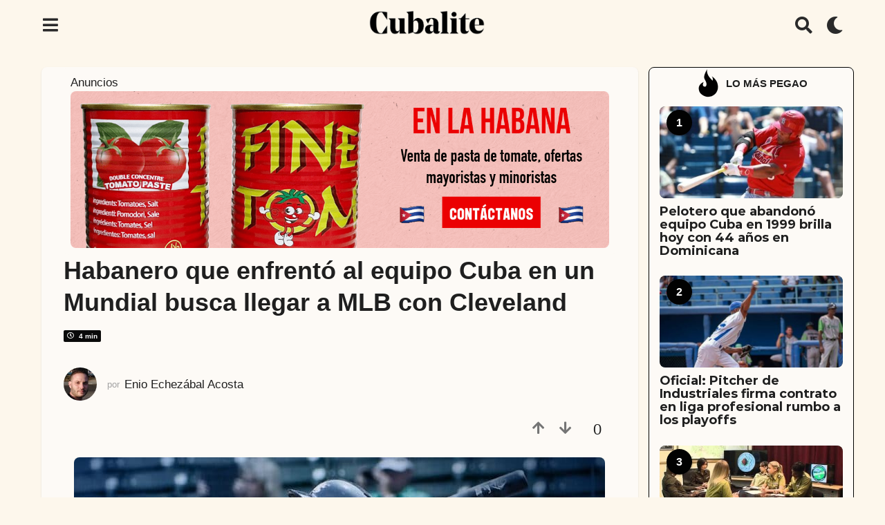

--- FILE ---
content_type: text/html; charset=UTF-8
request_url: https://cubalite.com/habanero-que-enfrento-al-equipo-cuba-en-un-mundial-busca-llegar-a-mlb-con-cleveland/
body_size: 51488
content:
<!DOCTYPE HTML>
<html lang="es">
	<head>
		<meta charset="UTF-8">
		<meta name="viewport" content="width=device-width, initial-scale=1.0, maximum-scale=1.0, user-scalable=no">
					<link rel="pingback" href="https://cubalite.com/xmlrpc.php">
				<meta name='robots' content='index, follow, max-image-preview:large, max-snippet:-1, max-video-preview:-1' />
	<script type="text/javascript">
		(function( $ ) {

			var themeModeStylesheetURL = 'https://cubalite.com/wp-content/themes/boombox/css/night-mode.min.css';
			var getCookie = function( cname ) {
				var name = cname + "=";
				var decodedCookie = decodeURIComponent( document.cookie );
				var ca = decodedCookie.split( ';' );
				for ( var i = 0; i < ca.length; i++ ) {
					var c = ca[i];
					while ( c.charAt( 0 ) == ' ' ) {
						c = c.substring( 1 );
					}
					if ( c.indexOf( name ) == 0 ) {
						return c.substring( name.length, c.length );
					}
				}
				return "";
			};
			var setCookie = function( cname, cvalue, exdays ) {
				var d = new Date();
				d.setTime( d.getTime() + (exdays * 24 * 60 * 60 * 1000) );
				var expires = "expires=" + d.toUTCString();
				document.cookie = cname + "=" + cvalue + ";" + expires + ";path=/";
			};
			var delete_cookie = function( cname ) {
				setCookie( cname, null, 0 );
			};
			var appendThemeModeLink = function() {
				var link = document.createElement( 'link' );
				var targetNode = document.getElementById( 'boombox-primary-style-inline-css' );
				link.rel = 'stylesheet';
				link.id = 'boombox-theme-mode-css';
				link.href = themeModeStylesheetURL;
				link.media = 'all';

				targetNode.parentNode.insertBefore( link, targetNode.nextSibling );
			};

			document.addEventListener( 'DOMContentLoaded', function() {
				var switchers = document.querySelectorAll( '.bb-mode-switcher .bb-mode-toggle' );

				for ( var i = 0; i < switchers.length; i++ ) {
					switchers[i].addEventListener( 'click', function(e) {
					    e.preventDefault();
						var stylesheet = document.getElementById( 'boombox-theme-mode-css' );
						if ( !!getCookie( 'boombox-theme-mode' ) ) {
							if ( stylesheet ) {
								stylesheet.setAttribute( 'disabled', 'disabled' );
							}
                            document.body.classList.remove("boombox-mode-on");
							delete_cookie( 'boombox-theme-mode' );
						} else {
							if ( stylesheet ) {
								stylesheet.removeAttribute( 'disabled' );
							} else {
								appendThemeModeLink();
							}
                            document.body.classList.add("boombox-mode-on");
							setCookie( 'boombox-theme-mode', 1, 365 );
						}
					} );
				}

                if ( !!getCookie( 'boombox-theme-mode' ) ) {
                    document.body.classList.add("boombox-mode-on");
                }
			} );

			if ( !!getCookie( 'boombox-theme-mode' ) ) {

				var appendInterval = setInterval( function() {
					if ( document.getElementById( 'boombox-primary-style-inline-css' ) ) {
						clearInterval( appendInterval );
						appendThemeModeLink();
					}
				}, 25 );
			}

		})();
	</script>
	<!-- This site is optimized with the Yoast SEO plugin v22.0 - https://yoast.com/wordpress/plugins/seo/ -->
	<title>Habanero que enfrentó al equipo Cuba en un Mundial busca llegar a MLB con Cleveland - Cubalite</title>
	<meta name="description" content="En el Mundial Juvenil de 2017, el capitalino enfrentó a sus compatriotas y no le fue nada mal." />
	<link rel="canonical" href="https://cubalite.com/habanero-que-enfrento-al-equipo-cuba-en-un-mundial-busca-llegar-a-mlb-con-cleveland/" />
	<meta property="og:locale" content="es_ES" />
	<meta property="og:type" content="article" />
	<meta property="og:title" content="Habanero que enfrentó al equipo Cuba en un Mundial busca llegar a MLB con Cleveland - Cubalite" />
	<meta property="og:description" content="En el Mundial Juvenil de 2017, el capitalino enfrentó a sus compatriotas y no le fue nada mal." />
	<meta property="og:url" content="https://cubalite.com/habanero-que-enfrento-al-equipo-cuba-en-un-mundial-busca-llegar-a-mlb-con-cleveland/" />
	<meta property="og:site_name" content="Cubalite" />
	<meta property="article:publisher" content="https://www.facebook.com/cubaliterevista/" />
	<meta property="article:published_time" content="2022-06-23T04:01:27+00:00" />
	<meta property="article:modified_time" content="2022-06-23T12:32:51+00:00" />
	<meta property="og:image" content="https://cubalite.com/wp-content/uploads/2022/06/Raynel-Delgado.jpg" />
	<meta property="og:image:width" content="1065" />
	<meta property="og:image:height" content="585" />
	<meta property="og:image:type" content="image/jpeg" />
	<meta name="author" content="Enio Echezábal Acosta" />
	<meta name="twitter:card" content="summary_large_image" />
	<meta name="twitter:creator" content="@Cuba_Lite2018" />
	<meta name="twitter:site" content="@Cuba_Lite2018" />
	<meta name="twitter:label1" content="Escrito por" />
	<meta name="twitter:data1" content="Enio Echezábal Acosta" />
	<meta name="twitter:label2" content="Tiempo de lectura" />
	<meta name="twitter:data2" content="5 minutos" />
	<meta name="twitter:label3" content="Written by" />
	<meta name="twitter:data3" content="Enio Echezábal Acosta" />
	<script type="application/ld+json" class="yoast-schema-graph">{"@context":"https://schema.org","@graph":[{"@type":"Article","@id":"https://cubalite.com/habanero-que-enfrento-al-equipo-cuba-en-un-mundial-busca-llegar-a-mlb-con-cleveland/#article","isPartOf":{"@id":"https://cubalite.com/habanero-que-enfrento-al-equipo-cuba-en-un-mundial-busca-llegar-a-mlb-con-cleveland/"},"author":[{"@id":"https://cubalite.com/#/schema/person/9d7b6ccfc27d8b81e8917efed6b3064c"}],"headline":"Habanero que enfrentó al equipo Cuba en un Mundial busca llegar a MLB con Cleveland","datePublished":"2022-06-23T04:01:27+00:00","dateModified":"2022-06-23T12:32:51+00:00","mainEntityOfPage":{"@id":"https://cubalite.com/habanero-que-enfrento-al-equipo-cuba-en-un-mundial-busca-llegar-a-mlb-con-cleveland/"},"wordCount":1077,"commentCount":0,"publisher":{"@id":"https://cubalite.com/#organization"},"image":{"@id":"https://cubalite.com/habanero-que-enfrento-al-equipo-cuba-en-un-mundial-busca-llegar-a-mlb-con-cleveland/#primaryimage"},"thumbnailUrl":"https://cubalite.com/wp-content/uploads/2022/06/Raynel-Delgado.jpg","keywords":["Béisbol","Cuba","Deportes","Estados Unidos"],"articleSection":["Cuba","Deportes"],"inLanguage":"es","potentialAction":[{"@type":"CommentAction","name":"Comment","target":["https://cubalite.com/habanero-que-enfrento-al-equipo-cuba-en-un-mundial-busca-llegar-a-mlb-con-cleveland/#respond"]}]},{"@type":"WebPage","@id":"https://cubalite.com/habanero-que-enfrento-al-equipo-cuba-en-un-mundial-busca-llegar-a-mlb-con-cleveland/","url":"https://cubalite.com/habanero-que-enfrento-al-equipo-cuba-en-un-mundial-busca-llegar-a-mlb-con-cleveland/","name":"Habanero que enfrentó al equipo Cuba en un Mundial busca llegar a MLB con Cleveland - Cubalite","isPartOf":{"@id":"https://cubalite.com/#website"},"primaryImageOfPage":{"@id":"https://cubalite.com/habanero-que-enfrento-al-equipo-cuba-en-un-mundial-busca-llegar-a-mlb-con-cleveland/#primaryimage"},"image":{"@id":"https://cubalite.com/habanero-que-enfrento-al-equipo-cuba-en-un-mundial-busca-llegar-a-mlb-con-cleveland/#primaryimage"},"thumbnailUrl":"https://cubalite.com/wp-content/uploads/2022/06/Raynel-Delgado.jpg","datePublished":"2022-06-23T04:01:27+00:00","dateModified":"2022-06-23T12:32:51+00:00","description":"En el Mundial Juvenil de 2017, el capitalino enfrentó a sus compatriotas y no le fue nada mal.","breadcrumb":{"@id":"https://cubalite.com/habanero-que-enfrento-al-equipo-cuba-en-un-mundial-busca-llegar-a-mlb-con-cleveland/#breadcrumb"},"inLanguage":"es","potentialAction":[{"@type":"ReadAction","target":["https://cubalite.com/habanero-que-enfrento-al-equipo-cuba-en-un-mundial-busca-llegar-a-mlb-con-cleveland/"]}]},{"@type":"ImageObject","inLanguage":"es","@id":"https://cubalite.com/habanero-que-enfrento-al-equipo-cuba-en-un-mundial-busca-llegar-a-mlb-con-cleveland/#primaryimage","url":"https://cubalite.com/wp-content/uploads/2022/06/Raynel-Delgado.jpg","contentUrl":"https://cubalite.com/wp-content/uploads/2022/06/Raynel-Delgado.jpg","width":1065,"height":585,"caption":"Raynel Delgado en el partido contra la selección cubana en el mundial juvenil de 2017. Foto: USA Baseball."},{"@type":"BreadcrumbList","@id":"https://cubalite.com/habanero-que-enfrento-al-equipo-cuba-en-un-mundial-busca-llegar-a-mlb-con-cleveland/#breadcrumb","itemListElement":[{"@type":"ListItem","position":1,"name":"Portada","item":"https://cubalite.com/"},{"@type":"ListItem","position":2,"name":"Habanero que enfrentó al equipo Cuba en un Mundial busca llegar a MLB con Cleveland"}]},{"@type":"WebSite","@id":"https://cubalite.com/#website","url":"https://cubalite.com/","name":"Cubalite","description":"Entretenimiento en versión extendida.","publisher":{"@id":"https://cubalite.com/#organization"},"potentialAction":[{"@type":"SearchAction","target":{"@type":"EntryPoint","urlTemplate":"https://cubalite.com/?s={search_term_string}"},"query-input":"required name=search_term_string"}],"inLanguage":"es"},{"@type":"Organization","@id":"https://cubalite.com/#organization","name":"Cubalite","url":"https://cubalite.com/","logo":{"@type":"ImageObject","inLanguage":"es","@id":"https://cubalite.com/#/schema/logo/image/","url":"https://cubalite.com/wp-content/uploads/2019/03/logocubalite.jpg","contentUrl":"https://cubalite.com/wp-content/uploads/2019/03/logocubalite.jpg","width":500,"height":500,"caption":"Cubalite"},"image":{"@id":"https://cubalite.com/#/schema/logo/image/"},"sameAs":["https://www.facebook.com/cubaliterevista/","https://twitter.com/Cuba_Lite2018"]},{"@type":"Person","@id":"https://cubalite.com/#/schema/person/9d7b6ccfc27d8b81e8917efed6b3064c","name":"Enio Echezábal Acosta","image":{"@type":"ImageObject","inLanguage":"es","@id":"https://cubalite.com/#/schema/person/image/e2c288870637a85af418beb9cff903e3","url":"https://cubalite.com/wp-content/uploads/avatars/4/1703850912-bpfull.jpg","contentUrl":"https://cubalite.com/wp-content/uploads/avatars/4/1703850912-bpfull.jpg","caption":"Enio Echezábal Acosta"},"url":"https://cubalite.com/author/sandy/"}]}</script>
	<!-- / Yoast SEO plugin. -->


<link rel='dns-prefetch' href='//stats.wp.com' />
<link rel='dns-prefetch' href='//www.google.com' />
<link rel='dns-prefetch' href='//cdn.gravitec.net' />
<link rel='dns-prefetch' href='//www.googletagmanager.com' />
<link rel='dns-prefetch' href='//fonts.googleapis.com' />
<link rel='dns-prefetch' href='//pagead2.googlesyndication.com' />
<link rel="alternate" type="application/rss+xml" title="Cubalite &raquo; Feed" href="https://cubalite.com/feed/" />
<link rel="alternate" type="application/rss+xml" title="Cubalite &raquo; Feed de los comentarios" href="https://cubalite.com/comments/feed/" />
<link rel="alternate" type="application/rss+xml" title="Cubalite &raquo; Comentario Habanero que enfrentó al equipo Cuba en un Mundial busca llegar a MLB con Cleveland del feed" href="https://cubalite.com/habanero-que-enfrento-al-equipo-cuba-en-un-mundial-busca-llegar-a-mlb-con-cleveland/feed/" />
		<!-- This site uses the Google Analytics by ExactMetrics plugin v7.24.3 - Using Analytics tracking - https://www.exactmetrics.com/ -->
		<!-- Nota: ExactMetrics no está actualmente configurado en este sitio. El dueño del sitio necesita identificarse usando su cuenta de Google Analytics en el panel de ajustes de ExactMetrics. -->
					<!-- No tracking code set -->
				<!-- / Google Analytics by ExactMetrics -->
				<!-- This site uses the Google Analytics by MonsterInsights plugin v8.23.1 - Using Analytics tracking - https://www.monsterinsights.com/ -->
							<script src="//www.googletagmanager.com/gtag/js?id=G-TQ4QQ8R3KH"  data-cfasync="false" data-wpfc-render="false" type="text/javascript" async></script>
			<script data-cfasync="false" data-wpfc-render="false" type="text/javascript">
				var mi_version = '8.23.1';
				var mi_track_user = true;
				var mi_no_track_reason = '';
				
								var disableStrs = [
										'ga-disable-G-TQ4QQ8R3KH',
									];

				/* Function to detect opted out users */
				function __gtagTrackerIsOptedOut() {
					for (var index = 0; index < disableStrs.length; index++) {
						if (document.cookie.indexOf(disableStrs[index] + '=true') > -1) {
							return true;
						}
					}

					return false;
				}

				/* Disable tracking if the opt-out cookie exists. */
				if (__gtagTrackerIsOptedOut()) {
					for (var index = 0; index < disableStrs.length; index++) {
						window[disableStrs[index]] = true;
					}
				}

				/* Opt-out function */
				function __gtagTrackerOptout() {
					for (var index = 0; index < disableStrs.length; index++) {
						document.cookie = disableStrs[index] + '=true; expires=Thu, 31 Dec 2099 23:59:59 UTC; path=/';
						window[disableStrs[index]] = true;
					}
				}

				if ('undefined' === typeof gaOptout) {
					function gaOptout() {
						__gtagTrackerOptout();
					}
				}
								window.dataLayer = window.dataLayer || [];

				window.MonsterInsightsDualTracker = {
					helpers: {},
					trackers: {},
				};
				if (mi_track_user) {
					function __gtagDataLayer() {
						dataLayer.push(arguments);
					}

					function __gtagTracker(type, name, parameters) {
						if (!parameters) {
							parameters = {};
						}

						if (parameters.send_to) {
							__gtagDataLayer.apply(null, arguments);
							return;
						}

						if (type === 'event') {
														parameters.send_to = monsterinsights_frontend.v4_id;
							var hookName = name;
							if (typeof parameters['event_category'] !== 'undefined') {
								hookName = parameters['event_category'] + ':' + name;
							}

							if (typeof MonsterInsightsDualTracker.trackers[hookName] !== 'undefined') {
								MonsterInsightsDualTracker.trackers[hookName](parameters);
							} else {
								__gtagDataLayer('event', name, parameters);
							}
							
						} else {
							__gtagDataLayer.apply(null, arguments);
						}
					}

					__gtagTracker('js', new Date());
					__gtagTracker('set', {
						'developer_id.dZGIzZG': true,
											});
										__gtagTracker('config', 'G-TQ4QQ8R3KH', {"forceSSL":"true","link_attribution":"true"} );
															window.gtag = __gtagTracker;										(function () {
						/* https://developers.google.com/analytics/devguides/collection/analyticsjs/ */
						/* ga and __gaTracker compatibility shim. */
						var noopfn = function () {
							return null;
						};
						var newtracker = function () {
							return new Tracker();
						};
						var Tracker = function () {
							return null;
						};
						var p = Tracker.prototype;
						p.get = noopfn;
						p.set = noopfn;
						p.send = function () {
							var args = Array.prototype.slice.call(arguments);
							args.unshift('send');
							__gaTracker.apply(null, args);
						};
						var __gaTracker = function () {
							var len = arguments.length;
							if (len === 0) {
								return;
							}
							var f = arguments[len - 1];
							if (typeof f !== 'object' || f === null || typeof f.hitCallback !== 'function') {
								if ('send' === arguments[0]) {
									var hitConverted, hitObject = false, action;
									if ('event' === arguments[1]) {
										if ('undefined' !== typeof arguments[3]) {
											hitObject = {
												'eventAction': arguments[3],
												'eventCategory': arguments[2],
												'eventLabel': arguments[4],
												'value': arguments[5] ? arguments[5] : 1,
											}
										}
									}
									if ('pageview' === arguments[1]) {
										if ('undefined' !== typeof arguments[2]) {
											hitObject = {
												'eventAction': 'page_view',
												'page_path': arguments[2],
											}
										}
									}
									if (typeof arguments[2] === 'object') {
										hitObject = arguments[2];
									}
									if (typeof arguments[5] === 'object') {
										Object.assign(hitObject, arguments[5]);
									}
									if ('undefined' !== typeof arguments[1].hitType) {
										hitObject = arguments[1];
										if ('pageview' === hitObject.hitType) {
											hitObject.eventAction = 'page_view';
										}
									}
									if (hitObject) {
										action = 'timing' === arguments[1].hitType ? 'timing_complete' : hitObject.eventAction;
										hitConverted = mapArgs(hitObject);
										__gtagTracker('event', action, hitConverted);
									}
								}
								return;
							}

							function mapArgs(args) {
								var arg, hit = {};
								var gaMap = {
									'eventCategory': 'event_category',
									'eventAction': 'event_action',
									'eventLabel': 'event_label',
									'eventValue': 'event_value',
									'nonInteraction': 'non_interaction',
									'timingCategory': 'event_category',
									'timingVar': 'name',
									'timingValue': 'value',
									'timingLabel': 'event_label',
									'page': 'page_path',
									'location': 'page_location',
									'title': 'page_title',
									'referrer' : 'page_referrer',
								};
								for (arg in args) {
																		if (!(!args.hasOwnProperty(arg) || !gaMap.hasOwnProperty(arg))) {
										hit[gaMap[arg]] = args[arg];
									} else {
										hit[arg] = args[arg];
									}
								}
								return hit;
							}

							try {
								f.hitCallback();
							} catch (ex) {
							}
						};
						__gaTracker.create = newtracker;
						__gaTracker.getByName = newtracker;
						__gaTracker.getAll = function () {
							return [];
						};
						__gaTracker.remove = noopfn;
						__gaTracker.loaded = true;
						window['__gaTracker'] = __gaTracker;
					})();
									} else {
										console.log("");
					(function () {
						function __gtagTracker() {
							return null;
						}

						window['__gtagTracker'] = __gtagTracker;
						window['gtag'] = __gtagTracker;
					})();
									}
			</script>
				<!-- / Google Analytics by MonsterInsights -->
		<script type="text/javascript">
/* <![CDATA[ */
window._wpemojiSettings = {"baseUrl":"https:\/\/s.w.org\/images\/core\/emoji\/14.0.0\/72x72\/","ext":".png","svgUrl":"https:\/\/s.w.org\/images\/core\/emoji\/14.0.0\/svg\/","svgExt":".svg","source":{"concatemoji":"https:\/\/cubalite.com\/wp-includes\/js\/wp-emoji-release.min.js?ver=6.4.3"}};
/*! This file is auto-generated */
!function(i,n){var o,s,e;function c(e){try{var t={supportTests:e,timestamp:(new Date).valueOf()};sessionStorage.setItem(o,JSON.stringify(t))}catch(e){}}function p(e,t,n){e.clearRect(0,0,e.canvas.width,e.canvas.height),e.fillText(t,0,0);var t=new Uint32Array(e.getImageData(0,0,e.canvas.width,e.canvas.height).data),r=(e.clearRect(0,0,e.canvas.width,e.canvas.height),e.fillText(n,0,0),new Uint32Array(e.getImageData(0,0,e.canvas.width,e.canvas.height).data));return t.every(function(e,t){return e===r[t]})}function u(e,t,n){switch(t){case"flag":return n(e,"\ud83c\udff3\ufe0f\u200d\u26a7\ufe0f","\ud83c\udff3\ufe0f\u200b\u26a7\ufe0f")?!1:!n(e,"\ud83c\uddfa\ud83c\uddf3","\ud83c\uddfa\u200b\ud83c\uddf3")&&!n(e,"\ud83c\udff4\udb40\udc67\udb40\udc62\udb40\udc65\udb40\udc6e\udb40\udc67\udb40\udc7f","\ud83c\udff4\u200b\udb40\udc67\u200b\udb40\udc62\u200b\udb40\udc65\u200b\udb40\udc6e\u200b\udb40\udc67\u200b\udb40\udc7f");case"emoji":return!n(e,"\ud83e\udef1\ud83c\udffb\u200d\ud83e\udef2\ud83c\udfff","\ud83e\udef1\ud83c\udffb\u200b\ud83e\udef2\ud83c\udfff")}return!1}function f(e,t,n){var r="undefined"!=typeof WorkerGlobalScope&&self instanceof WorkerGlobalScope?new OffscreenCanvas(300,150):i.createElement("canvas"),a=r.getContext("2d",{willReadFrequently:!0}),o=(a.textBaseline="top",a.font="600 32px Arial",{});return e.forEach(function(e){o[e]=t(a,e,n)}),o}function t(e){var t=i.createElement("script");t.src=e,t.defer=!0,i.head.appendChild(t)}"undefined"!=typeof Promise&&(o="wpEmojiSettingsSupports",s=["flag","emoji"],n.supports={everything:!0,everythingExceptFlag:!0},e=new Promise(function(e){i.addEventListener("DOMContentLoaded",e,{once:!0})}),new Promise(function(t){var n=function(){try{var e=JSON.parse(sessionStorage.getItem(o));if("object"==typeof e&&"number"==typeof e.timestamp&&(new Date).valueOf()<e.timestamp+604800&&"object"==typeof e.supportTests)return e.supportTests}catch(e){}return null}();if(!n){if("undefined"!=typeof Worker&&"undefined"!=typeof OffscreenCanvas&&"undefined"!=typeof URL&&URL.createObjectURL&&"undefined"!=typeof Blob)try{var e="postMessage("+f.toString()+"("+[JSON.stringify(s),u.toString(),p.toString()].join(",")+"));",r=new Blob([e],{type:"text/javascript"}),a=new Worker(URL.createObjectURL(r),{name:"wpTestEmojiSupports"});return void(a.onmessage=function(e){c(n=e.data),a.terminate(),t(n)})}catch(e){}c(n=f(s,u,p))}t(n)}).then(function(e){for(var t in e)n.supports[t]=e[t],n.supports.everything=n.supports.everything&&n.supports[t],"flag"!==t&&(n.supports.everythingExceptFlag=n.supports.everythingExceptFlag&&n.supports[t]);n.supports.everythingExceptFlag=n.supports.everythingExceptFlag&&!n.supports.flag,n.DOMReady=!1,n.readyCallback=function(){n.DOMReady=!0}}).then(function(){return e}).then(function(){var e;n.supports.everything||(n.readyCallback(),(e=n.source||{}).concatemoji?t(e.concatemoji):e.wpemoji&&e.twemoji&&(t(e.twemoji),t(e.wpemoji)))}))}((window,document),window._wpemojiSettings);
/* ]]> */
</script>
<!-- cubalite.com is managing ads with Advanced Ads 1.50.0 --><script id="cubal-ready">
			window.advanced_ads_ready=function(e,a){a=a||"complete";var d=function(e){return"interactive"===a?"loading"!==e:"complete"===e};d(document.readyState)?e():document.addEventListener("readystatechange",(function(a){d(a.target.readyState)&&e()}),{once:"interactive"===a})},window.advanced_ads_ready_queue=window.advanced_ads_ready_queue||[];		</script>
		<style id='wp-emoji-styles-inline-css' type='text/css'>

	img.wp-smiley, img.emoji {
		display: inline !important;
		border: none !important;
		box-shadow: none !important;
		height: 1em !important;
		width: 1em !important;
		margin: 0 0.07em !important;
		vertical-align: -0.1em !important;
		background: none !important;
		padding: 0 !important;
	}
</style>
<link rel='stylesheet' id='wp-block-library-css' href='https://cubalite.com/wp-includes/css/dist/block-library/style.min.css?ver=6.4.3' type='text/css' media='all' />
<style id='bp-login-form-style-inline-css' type='text/css'>
.widget_bp_core_login_widget .bp-login-widget-user-avatar{float:left}.widget_bp_core_login_widget .bp-login-widget-user-links{margin-left:70px}#bp-login-widget-form label{display:block;font-weight:600;margin:15px 0 5px;width:auto}#bp-login-widget-form input[type=password],#bp-login-widget-form input[type=text]{background-color:#fafafa;border:1px solid #d6d6d6;border-radius:0;font:inherit;font-size:100%;padding:.5em;width:100%}#bp-login-widget-form .bp-login-widget-register-link,#bp-login-widget-form .login-submit{display:inline;width:-moz-fit-content;width:fit-content}#bp-login-widget-form .bp-login-widget-register-link{margin-left:1em}#bp-login-widget-form .bp-login-widget-register-link a{filter:invert(1)}#bp-login-widget-form .bp-login-widget-pwd-link{font-size:80%}

</style>
<style id='bp-member-style-inline-css' type='text/css'>
[data-type="bp/member"] input.components-placeholder__input{border:1px solid #757575;border-radius:2px;flex:1 1 auto;padding:6px 8px}.bp-block-member{position:relative}.bp-block-member .member-content{display:flex}.bp-block-member .user-nicename{display:block}.bp-block-member .user-nicename a{border:none;color:currentColor;text-decoration:none}.bp-block-member .bp-profile-button{width:100%}.bp-block-member .bp-profile-button a.button{bottom:10px;display:inline-block;margin:18px 0 0;position:absolute;right:0}.bp-block-member.has-cover .item-header-avatar,.bp-block-member.has-cover .member-content,.bp-block-member.has-cover .member-description{z-index:2}.bp-block-member.has-cover .member-content,.bp-block-member.has-cover .member-description{padding-top:75px}.bp-block-member.has-cover .bp-member-cover-image{background-color:#c5c5c5;background-position:top;background-repeat:no-repeat;background-size:cover;border:0;display:block;height:150px;left:0;margin:0;padding:0;position:absolute;top:0;width:100%;z-index:1}.bp-block-member img.avatar{height:auto;width:auto}.bp-block-member.avatar-none .item-header-avatar{display:none}.bp-block-member.avatar-none.has-cover{min-height:200px}.bp-block-member.avatar-full{min-height:150px}.bp-block-member.avatar-full .item-header-avatar{width:180px}.bp-block-member.avatar-thumb .member-content{align-items:center;min-height:50px}.bp-block-member.avatar-thumb .item-header-avatar{width:70px}.bp-block-member.avatar-full.has-cover{min-height:300px}.bp-block-member.avatar-full.has-cover .item-header-avatar{width:200px}.bp-block-member.avatar-full.has-cover img.avatar{background:hsla(0,0%,100%,.8);border:2px solid #fff;margin-left:20px}.bp-block-member.avatar-thumb.has-cover .item-header-avatar{padding-top:75px}.entry .entry-content .bp-block-member .user-nicename a{border:none;color:currentColor;text-decoration:none}

</style>
<style id='bp-members-style-inline-css' type='text/css'>
[data-type="bp/members"] .components-placeholder.is-appender{min-height:0}[data-type="bp/members"] .components-placeholder.is-appender .components-placeholder__label:empty{display:none}[data-type="bp/members"] .components-placeholder input.components-placeholder__input{border:1px solid #757575;border-radius:2px;flex:1 1 auto;padding:6px 8px}[data-type="bp/members"].avatar-none .member-description{width:calc(100% - 44px)}[data-type="bp/members"].avatar-full .member-description{width:calc(100% - 224px)}[data-type="bp/members"].avatar-thumb .member-description{width:calc(100% - 114px)}[data-type="bp/members"] .member-content{position:relative}[data-type="bp/members"] .member-content .is-right{position:absolute;right:2px;top:2px}[data-type="bp/members"] .columns-2 .member-content .member-description,[data-type="bp/members"] .columns-3 .member-content .member-description,[data-type="bp/members"] .columns-4 .member-content .member-description{padding-left:44px;width:calc(100% - 44px)}[data-type="bp/members"] .columns-3 .is-right{right:-10px}[data-type="bp/members"] .columns-4 .is-right{right:-50px}.bp-block-members.is-grid{display:flex;flex-wrap:wrap;padding:0}.bp-block-members.is-grid .member-content{margin:0 1.25em 1.25em 0;width:100%}@media(min-width:600px){.bp-block-members.columns-2 .member-content{width:calc(50% - .625em)}.bp-block-members.columns-2 .member-content:nth-child(2n){margin-right:0}.bp-block-members.columns-3 .member-content{width:calc(33.33333% - .83333em)}.bp-block-members.columns-3 .member-content:nth-child(3n){margin-right:0}.bp-block-members.columns-4 .member-content{width:calc(25% - .9375em)}.bp-block-members.columns-4 .member-content:nth-child(4n){margin-right:0}}.bp-block-members .member-content{display:flex;flex-direction:column;padding-bottom:1em;text-align:center}.bp-block-members .member-content .item-header-avatar,.bp-block-members .member-content .member-description{width:100%}.bp-block-members .member-content .item-header-avatar{margin:0 auto}.bp-block-members .member-content .item-header-avatar img.avatar{display:inline-block}@media(min-width:600px){.bp-block-members .member-content{flex-direction:row;text-align:left}.bp-block-members .member-content .item-header-avatar,.bp-block-members .member-content .member-description{width:auto}.bp-block-members .member-content .item-header-avatar{margin:0}}.bp-block-members .member-content .user-nicename{display:block}.bp-block-members .member-content .user-nicename a{border:none;color:currentColor;text-decoration:none}.bp-block-members .member-content time{color:#767676;display:block;font-size:80%}.bp-block-members.avatar-none .item-header-avatar{display:none}.bp-block-members.avatar-full{min-height:190px}.bp-block-members.avatar-full .item-header-avatar{width:180px}.bp-block-members.avatar-thumb .member-content{min-height:80px}.bp-block-members.avatar-thumb .item-header-avatar{width:70px}.bp-block-members.columns-2 .member-content,.bp-block-members.columns-3 .member-content,.bp-block-members.columns-4 .member-content{display:block;text-align:center}.bp-block-members.columns-2 .member-content .item-header-avatar,.bp-block-members.columns-3 .member-content .item-header-avatar,.bp-block-members.columns-4 .member-content .item-header-avatar{margin:0 auto}.bp-block-members img.avatar{height:auto;max-width:-moz-fit-content;max-width:fit-content;width:auto}.bp-block-members .member-content.has-activity{align-items:center}.bp-block-members .member-content.has-activity .item-header-avatar{padding-right:1em}.bp-block-members .member-content.has-activity .wp-block-quote{margin-bottom:0;text-align:left}.bp-block-members .member-content.has-activity .wp-block-quote cite a,.entry .entry-content .bp-block-members .user-nicename a{border:none;color:currentColor;text-decoration:none}

</style>
<style id='bp-dynamic-members-style-inline-css' type='text/css'>
.bp-dynamic-block-container .item-options{font-size:.5em;margin:0 0 1em;padding:1em 0}.bp-dynamic-block-container .item-options a.selected{font-weight:600}.bp-dynamic-block-container ul.item-list{list-style:none;margin:1em 0;padding-left:0}.bp-dynamic-block-container ul.item-list li{margin-bottom:1em}.bp-dynamic-block-container ul.item-list li:after,.bp-dynamic-block-container ul.item-list li:before{content:" ";display:table}.bp-dynamic-block-container ul.item-list li:after{clear:both}.bp-dynamic-block-container ul.item-list li .item-avatar{float:left;width:60px}.bp-dynamic-block-container ul.item-list li .item{margin-left:70px}

</style>
<style id='bp-online-members-style-inline-css' type='text/css'>
.widget_bp_core_whos_online_widget .avatar-block,[data-type="bp/online-members"] .avatar-block{display:flex;flex-flow:row wrap}.widget_bp_core_whos_online_widget .avatar-block img,[data-type="bp/online-members"] .avatar-block img{margin:.5em}

</style>
<style id='bp-active-members-style-inline-css' type='text/css'>
.widget_bp_core_recently_active_widget .avatar-block,[data-type="bp/active-members"] .avatar-block{display:flex;flex-flow:row wrap}.widget_bp_core_recently_active_widget .avatar-block img,[data-type="bp/active-members"] .avatar-block img{margin:.5em}

</style>
<style id='bp-latest-activities-style-inline-css' type='text/css'>
.bp-latest-activities .components-flex.components-select-control select[multiple]{height:auto;padding:0 8px}.bp-latest-activities .components-flex.components-select-control select[multiple]+.components-input-control__suffix svg{display:none}.bp-latest-activities-block a,.entry .entry-content .bp-latest-activities-block a{border:none;text-decoration:none}.bp-latest-activities-block .activity-list.item-list blockquote{border:none;padding:0}.bp-latest-activities-block .activity-list.item-list blockquote .activity-item:not(.mini){box-shadow:1px 0 4px rgba(0,0,0,.15);padding:0 1em;position:relative}.bp-latest-activities-block .activity-list.item-list blockquote .activity-item:not(.mini):after,.bp-latest-activities-block .activity-list.item-list blockquote .activity-item:not(.mini):before{border-color:transparent;border-style:solid;content:"";display:block;height:0;left:15px;position:absolute;width:0}.bp-latest-activities-block .activity-list.item-list blockquote .activity-item:not(.mini):before{border-top-color:rgba(0,0,0,.15);border-width:9px;bottom:-18px;left:14px}.bp-latest-activities-block .activity-list.item-list blockquote .activity-item:not(.mini):after{border-top-color:#fff;border-width:8px;bottom:-16px}.bp-latest-activities-block .activity-list.item-list blockquote .activity-item.mini .avatar{display:inline-block;height:20px;margin-right:2px;vertical-align:middle;width:20px}.bp-latest-activities-block .activity-list.item-list footer{align-items:center;display:flex}.bp-latest-activities-block .activity-list.item-list footer img.avatar{border:none;display:inline-block;margin-right:.5em}.bp-latest-activities-block .activity-list.item-list footer .activity-time-since{font-size:90%}.bp-latest-activities-block .widget-error{border-left:4px solid #0b80a4;box-shadow:1px 0 4px rgba(0,0,0,.15)}.bp-latest-activities-block .widget-error p{padding:0 1em}

</style>
<style id='classic-theme-styles-inline-css' type='text/css'>
/*! This file is auto-generated */
.wp-block-button__link{color:#fff;background-color:#32373c;border-radius:9999px;box-shadow:none;text-decoration:none;padding:calc(.667em + 2px) calc(1.333em + 2px);font-size:1.125em}.wp-block-file__button{background:#32373c;color:#fff;text-decoration:none}
</style>
<style id='global-styles-inline-css' type='text/css'>
body{--wp--preset--color--black: #000000;--wp--preset--color--cyan-bluish-gray: #abb8c3;--wp--preset--color--white: #ffffff;--wp--preset--color--pale-pink: #f78da7;--wp--preset--color--vivid-red: #cf2e2e;--wp--preset--color--luminous-vivid-orange: #ff6900;--wp--preset--color--luminous-vivid-amber: #fcb900;--wp--preset--color--light-green-cyan: #7bdcb5;--wp--preset--color--vivid-green-cyan: #00d084;--wp--preset--color--pale-cyan-blue: #8ed1fc;--wp--preset--color--vivid-cyan-blue: #0693e3;--wp--preset--color--vivid-purple: #9b51e0;--wp--preset--gradient--vivid-cyan-blue-to-vivid-purple: linear-gradient(135deg,rgba(6,147,227,1) 0%,rgb(155,81,224) 100%);--wp--preset--gradient--light-green-cyan-to-vivid-green-cyan: linear-gradient(135deg,rgb(122,220,180) 0%,rgb(0,208,130) 100%);--wp--preset--gradient--luminous-vivid-amber-to-luminous-vivid-orange: linear-gradient(135deg,rgba(252,185,0,1) 0%,rgba(255,105,0,1) 100%);--wp--preset--gradient--luminous-vivid-orange-to-vivid-red: linear-gradient(135deg,rgba(255,105,0,1) 0%,rgb(207,46,46) 100%);--wp--preset--gradient--very-light-gray-to-cyan-bluish-gray: linear-gradient(135deg,rgb(238,238,238) 0%,rgb(169,184,195) 100%);--wp--preset--gradient--cool-to-warm-spectrum: linear-gradient(135deg,rgb(74,234,220) 0%,rgb(151,120,209) 20%,rgb(207,42,186) 40%,rgb(238,44,130) 60%,rgb(251,105,98) 80%,rgb(254,248,76) 100%);--wp--preset--gradient--blush-light-purple: linear-gradient(135deg,rgb(255,206,236) 0%,rgb(152,150,240) 100%);--wp--preset--gradient--blush-bordeaux: linear-gradient(135deg,rgb(254,205,165) 0%,rgb(254,45,45) 50%,rgb(107,0,62) 100%);--wp--preset--gradient--luminous-dusk: linear-gradient(135deg,rgb(255,203,112) 0%,rgb(199,81,192) 50%,rgb(65,88,208) 100%);--wp--preset--gradient--pale-ocean: linear-gradient(135deg,rgb(255,245,203) 0%,rgb(182,227,212) 50%,rgb(51,167,181) 100%);--wp--preset--gradient--electric-grass: linear-gradient(135deg,rgb(202,248,128) 0%,rgb(113,206,126) 100%);--wp--preset--gradient--midnight: linear-gradient(135deg,rgb(2,3,129) 0%,rgb(40,116,252) 100%);--wp--preset--font-size--small: 13px;--wp--preset--font-size--medium: 20px;--wp--preset--font-size--large: 36px;--wp--preset--font-size--x-large: 42px;--wp--preset--spacing--20: 0.44rem;--wp--preset--spacing--30: 0.67rem;--wp--preset--spacing--40: 1rem;--wp--preset--spacing--50: 1.5rem;--wp--preset--spacing--60: 2.25rem;--wp--preset--spacing--70: 3.38rem;--wp--preset--spacing--80: 5.06rem;--wp--preset--shadow--natural: 6px 6px 9px rgba(0, 0, 0, 0.2);--wp--preset--shadow--deep: 12px 12px 50px rgba(0, 0, 0, 0.4);--wp--preset--shadow--sharp: 6px 6px 0px rgba(0, 0, 0, 0.2);--wp--preset--shadow--outlined: 6px 6px 0px -3px rgba(255, 255, 255, 1), 6px 6px rgba(0, 0, 0, 1);--wp--preset--shadow--crisp: 6px 6px 0px rgba(0, 0, 0, 1);}:where(.is-layout-flex){gap: 0.5em;}:where(.is-layout-grid){gap: 0.5em;}body .is-layout-flow > .alignleft{float: left;margin-inline-start: 0;margin-inline-end: 2em;}body .is-layout-flow > .alignright{float: right;margin-inline-start: 2em;margin-inline-end: 0;}body .is-layout-flow > .aligncenter{margin-left: auto !important;margin-right: auto !important;}body .is-layout-constrained > .alignleft{float: left;margin-inline-start: 0;margin-inline-end: 2em;}body .is-layout-constrained > .alignright{float: right;margin-inline-start: 2em;margin-inline-end: 0;}body .is-layout-constrained > .aligncenter{margin-left: auto !important;margin-right: auto !important;}body .is-layout-constrained > :where(:not(.alignleft):not(.alignright):not(.alignfull)){max-width: var(--wp--style--global--content-size);margin-left: auto !important;margin-right: auto !important;}body .is-layout-constrained > .alignwide{max-width: var(--wp--style--global--wide-size);}body .is-layout-flex{display: flex;}body .is-layout-flex{flex-wrap: wrap;align-items: center;}body .is-layout-flex > *{margin: 0;}body .is-layout-grid{display: grid;}body .is-layout-grid > *{margin: 0;}:where(.wp-block-columns.is-layout-flex){gap: 2em;}:where(.wp-block-columns.is-layout-grid){gap: 2em;}:where(.wp-block-post-template.is-layout-flex){gap: 1.25em;}:where(.wp-block-post-template.is-layout-grid){gap: 1.25em;}.has-black-color{color: var(--wp--preset--color--black) !important;}.has-cyan-bluish-gray-color{color: var(--wp--preset--color--cyan-bluish-gray) !important;}.has-white-color{color: var(--wp--preset--color--white) !important;}.has-pale-pink-color{color: var(--wp--preset--color--pale-pink) !important;}.has-vivid-red-color{color: var(--wp--preset--color--vivid-red) !important;}.has-luminous-vivid-orange-color{color: var(--wp--preset--color--luminous-vivid-orange) !important;}.has-luminous-vivid-amber-color{color: var(--wp--preset--color--luminous-vivid-amber) !important;}.has-light-green-cyan-color{color: var(--wp--preset--color--light-green-cyan) !important;}.has-vivid-green-cyan-color{color: var(--wp--preset--color--vivid-green-cyan) !important;}.has-pale-cyan-blue-color{color: var(--wp--preset--color--pale-cyan-blue) !important;}.has-vivid-cyan-blue-color{color: var(--wp--preset--color--vivid-cyan-blue) !important;}.has-vivid-purple-color{color: var(--wp--preset--color--vivid-purple) !important;}.has-black-background-color{background-color: var(--wp--preset--color--black) !important;}.has-cyan-bluish-gray-background-color{background-color: var(--wp--preset--color--cyan-bluish-gray) !important;}.has-white-background-color{background-color: var(--wp--preset--color--white) !important;}.has-pale-pink-background-color{background-color: var(--wp--preset--color--pale-pink) !important;}.has-vivid-red-background-color{background-color: var(--wp--preset--color--vivid-red) !important;}.has-luminous-vivid-orange-background-color{background-color: var(--wp--preset--color--luminous-vivid-orange) !important;}.has-luminous-vivid-amber-background-color{background-color: var(--wp--preset--color--luminous-vivid-amber) !important;}.has-light-green-cyan-background-color{background-color: var(--wp--preset--color--light-green-cyan) !important;}.has-vivid-green-cyan-background-color{background-color: var(--wp--preset--color--vivid-green-cyan) !important;}.has-pale-cyan-blue-background-color{background-color: var(--wp--preset--color--pale-cyan-blue) !important;}.has-vivid-cyan-blue-background-color{background-color: var(--wp--preset--color--vivid-cyan-blue) !important;}.has-vivid-purple-background-color{background-color: var(--wp--preset--color--vivid-purple) !important;}.has-black-border-color{border-color: var(--wp--preset--color--black) !important;}.has-cyan-bluish-gray-border-color{border-color: var(--wp--preset--color--cyan-bluish-gray) !important;}.has-white-border-color{border-color: var(--wp--preset--color--white) !important;}.has-pale-pink-border-color{border-color: var(--wp--preset--color--pale-pink) !important;}.has-vivid-red-border-color{border-color: var(--wp--preset--color--vivid-red) !important;}.has-luminous-vivid-orange-border-color{border-color: var(--wp--preset--color--luminous-vivid-orange) !important;}.has-luminous-vivid-amber-border-color{border-color: var(--wp--preset--color--luminous-vivid-amber) !important;}.has-light-green-cyan-border-color{border-color: var(--wp--preset--color--light-green-cyan) !important;}.has-vivid-green-cyan-border-color{border-color: var(--wp--preset--color--vivid-green-cyan) !important;}.has-pale-cyan-blue-border-color{border-color: var(--wp--preset--color--pale-cyan-blue) !important;}.has-vivid-cyan-blue-border-color{border-color: var(--wp--preset--color--vivid-cyan-blue) !important;}.has-vivid-purple-border-color{border-color: var(--wp--preset--color--vivid-purple) !important;}.has-vivid-cyan-blue-to-vivid-purple-gradient-background{background: var(--wp--preset--gradient--vivid-cyan-blue-to-vivid-purple) !important;}.has-light-green-cyan-to-vivid-green-cyan-gradient-background{background: var(--wp--preset--gradient--light-green-cyan-to-vivid-green-cyan) !important;}.has-luminous-vivid-amber-to-luminous-vivid-orange-gradient-background{background: var(--wp--preset--gradient--luminous-vivid-amber-to-luminous-vivid-orange) !important;}.has-luminous-vivid-orange-to-vivid-red-gradient-background{background: var(--wp--preset--gradient--luminous-vivid-orange-to-vivid-red) !important;}.has-very-light-gray-to-cyan-bluish-gray-gradient-background{background: var(--wp--preset--gradient--very-light-gray-to-cyan-bluish-gray) !important;}.has-cool-to-warm-spectrum-gradient-background{background: var(--wp--preset--gradient--cool-to-warm-spectrum) !important;}.has-blush-light-purple-gradient-background{background: var(--wp--preset--gradient--blush-light-purple) !important;}.has-blush-bordeaux-gradient-background{background: var(--wp--preset--gradient--blush-bordeaux) !important;}.has-luminous-dusk-gradient-background{background: var(--wp--preset--gradient--luminous-dusk) !important;}.has-pale-ocean-gradient-background{background: var(--wp--preset--gradient--pale-ocean) !important;}.has-electric-grass-gradient-background{background: var(--wp--preset--gradient--electric-grass) !important;}.has-midnight-gradient-background{background: var(--wp--preset--gradient--midnight) !important;}.has-small-font-size{font-size: var(--wp--preset--font-size--small) !important;}.has-medium-font-size{font-size: var(--wp--preset--font-size--medium) !important;}.has-large-font-size{font-size: var(--wp--preset--font-size--large) !important;}.has-x-large-font-size{font-size: var(--wp--preset--font-size--x-large) !important;}
.wp-block-navigation a:where(:not(.wp-element-button)){color: inherit;}
:where(.wp-block-post-template.is-layout-flex){gap: 1.25em;}:where(.wp-block-post-template.is-layout-grid){gap: 1.25em;}
:where(.wp-block-columns.is-layout-flex){gap: 2em;}:where(.wp-block-columns.is-layout-grid){gap: 2em;}
.wp-block-pullquote{font-size: 1.5em;line-height: 1.6;}
</style>
<link rel='stylesheet' id='bp-parent-css-css' href='https://cubalite.com/wp-content/themes/boombox/buddypress/css/buddypress.min.css?ver=2.8.6' type='text/css' media='screen' />
<link rel='stylesheet' id='contact-form-7-css' href='https://cubalite.com/wp-content/plugins/contact-form-7/includes/css/styles.css?ver=5.8.7' type='text/css' media='all' />
<link rel='stylesheet' id='ctf_styles-css' href='https://cubalite.com/wp-content/plugins/custom-twitter-feeds/css/ctf-styles.min.css?ver=2.2.2' type='text/css' media='all' />
<link rel='stylesheet' id='email-subscribers-css' href='https://cubalite.com/wp-content/plugins/email-subscribers/lite/public/css/email-subscribers-public.css?ver=5.7.11' type='text/css' media='all' />
<link rel='stylesheet' id='toc-screen-css' href='https://cubalite.com/wp-content/plugins/table-of-contents-plus/screen.min.css?ver=2309' type='text/css' media='all' />
<style id='toc-screen-inline-css' type='text/css'>
div#toc_container {background: #151515;border: 1px solid #151515;}div#toc_container p.toc_title {color: #fde521;}div#toc_container p.toc_title a,div#toc_container ul.toc_list a {color: #fde521;}div#toc_container p.toc_title a:hover,div#toc_container ul.toc_list a:hover {color: #57152a;}div#toc_container p.toc_title a:hover,div#toc_container ul.toc_list a:hover {color: #57152a;}
</style>
<link rel='stylesheet' id='widgetopts-styles-css' href='https://cubalite.com/wp-content/plugins/widget-options/assets/css/widget-options.css' type='text/css' media='all' />
<link rel='stylesheet' id='woocommerce-layout-css' href='https://cubalite.com/wp-content/plugins/woocommerce/assets/css/woocommerce-layout.css?ver=8.6.0' type='text/css' media='all' />
<link rel='stylesheet' id='woocommerce-smallscreen-css' href='https://cubalite.com/wp-content/plugins/woocommerce/assets/css/woocommerce-smallscreen.css?ver=8.6.0' type='text/css' media='only screen and (max-width: 768px)' />
<link rel='stylesheet' id='woocommerce-general-css' href='https://cubalite.com/wp-content/plugins/woocommerce/assets/css/woocommerce.css?ver=8.6.0' type='text/css' media='all' />
<link rel='stylesheet' id='boombox-woocommerce-css' href='//cubalite.com/wp-content/themes/boombox/woocommerce/css/woocommerce.min.css?ver=2.8.6' type='text/css' media='all' />
<style id='woocommerce-inline-inline-css' type='text/css'>
.woocommerce form .form-row .required { visibility: visible; }
</style>
<link rel='stylesheet' id='mc4wp-form-basic-css' href='https://cubalite.com/wp-content/plugins/mailchimp-for-wp/assets/css/form-basic.css?ver=4.9.11' type='text/css' media='all' />
<link rel='stylesheet' id='boombox-styles-min-css' href='https://cubalite.com/wp-content/themes/boombox/js/plugins/plugins.min.css?ver=2.8.6' type='text/css' media='all' />
<link rel='stylesheet' id='boombox-icomoon-style-css' href='https://cubalite.com/wp-content/themes/boombox/fonts/icon-fonts/icomoon/icons.min.css?ver=2.8.6' type='text/css' media='all' />
<link rel='stylesheet' id='boombox-fonts-css' href='https://fonts.googleapis.com/css?family=Montserrat%3A300%2C300i%2C400%2C400i%2C500%2C500i%2C600%2C600i%2C700%2C700i%2C800%2C800i%2C900%2C900i&#038;subset=latin%2Clatin-ext&#038;ver=2.8.6' type='text/css' media='all' />
<link rel='stylesheet' id='boombox-primary-style-css' href='https://cubalite.com/wp-content/themes/boombox/css/style.min.css?ver=2.8.6' type='text/css' media='all' />
<style id='boombox-primary-style-inline-css' type='text/css'>

		/* -- Mobile Header -- */
		.bb-header.header-mobile .header-row {
			background-color: #fdf7ec;
			color: #1f1f1f;
		}
		/* If you need to specify different color for bottom/top header, use this code */
		.bb-header.header-mobile.g-style .header-c {
			color: #1f1f1f;
		}
		/* Mobile header breakpoint */
		@media (min-width: 992px) {
			.bb-show-desktop-header {
			  display: block;
			}
			.bb-show-mobile-header {
			  display: none;
			}
		}
	
		/* --site title color */
		.branding h1 {
		  color: #1f1f1f;
		}
	
		/* -top */
		.bb-header.header-desktop .top-header {
		  background-color: #ffffff;
		}
	
		.bb-header.header-desktop .top-header .bb-header-icon:hover,
		.bb-header.header-desktop .top-header  .bb-header-icon.active,
		.bb-header.header-desktop .top-header .main-navigation > ul > li:hover,
		.bb-header.header-desktop .top-header .main-navigation > ul > li.current-menu-item > a {
		  color: #505050;
		}
	
		/* --top pattern */
		.bb-header.header-desktop .top-header svg {
		  fill: #ffffff;
		}
	
		/* --top text color */
		.bb-header.header-desktop .top-header {
		  color: #2a2a2a;
		}
	
		.bb-header.header-desktop .top-header .create-post {
		  background-color: #1f1f1f;
		}
	
		/* --top button color */
		.bb-header.header-desktop .top-header .create-post {
		  color: #ffffff;
		}
		
		/* --top Typography */
		.bb-header.header-desktop .top-header .main-navigation {
			font-family: Montserrat,sans-serif;
			font-size: 12px;
			font-style : normal;
			font-weight: 600;
			letter-spacing: 1px;
			text-transform: uppercase;
		}
		
		.bb-header.header-desktop .top-header .main-navigation .sub-menu {
			font-family: Montserrat,sans-serif;
			font-size: 14px;
			font-style : normal;
			font-weight: 500;
			letter-spacing: 0px;
			text-transform: capitalize;
		}
	
		.bb-header.header-desktop .bottom-header .bb-header-icon:hover,
		.bb-header.header-desktop .bottom-header .bb-header-icon.active,
		.bb-header.header-desktop .bottom-header .main-navigation > ul > li:hover,
		.bb-header.header-desktop .bottom-header .main-navigation > ul > li.current-menu-item > a,
		.bb-header.header-desktop .bottom-header .main-navigation > ul > li.current-menu-item > .dropdown-toggle {
		  color: #faa628;
		}
	
		/* -bottom */
		.bb-header.header-desktop .bottom-header {
		  background-color: #fdf7ec;
		}
	
		.bb-header.header-desktop .bottom-header svg {
		  fill: #fdf7ec;
		}
	
		/* --bottom text color */
		.bb-header.header-desktop .bottom-header {
		  color: #2a2a2a;
		}
	
		.bb-header.header-desktop .bottom-header .main-navigation ul li:before,
		.bb-header.header-desktop .bottom-header .account-box .user:after,
		.bb-header.header-desktop .bottom-header .create-post:before,
		.bb-header.header-desktop .bottom-header .menu-button:after {
		  border-color: #2a2a2a;
		}
	
		.bb-header.header-desktop .bottom-header .create-post {
		  background-color: #1f1f1f;
		}
	
		/* --bottom button color */
		.bb-header.header-desktop .create-post {
		  color: #ffffff;
		}
		
		/* --bottom Typography */
		.bb-header.header-desktop .bottom-header .main-navigation {
			font-family: Montserrat,sans-serif;
			font-size: 18px;
			font-style : normal;
			font-weight: 700;
			letter-spacing: 1px;
			text-transform: capitalize;
		}
		
		.bb-header.header-desktop .bottom-header .main-navigation .sub-menu {
			font-family: Montserrat,sans-serif;
			font-size: 14px;
			font-style : normal;
			font-weight: 500;
			letter-spacing: 0px;
			text-transform: capitalize;
		}

		/* -- Logo Margin for Desktop */
		.bb-header.header-desktop .branding {
			margin-top: 15px;
			margin-bottom: 15px;
		}
		/* -- Logo Margin for Mobile */
		.bb-header.header-mobile .branding {
			margin-top: 5px;
			margin-bottom: 5px;
		}
		

		/* Custom Footer Styles */
	
		/* -top */
		.footer {
		  background-color: #0a0a0a;
		}
	
		.footer .footer-top svg {
		  fill: #0a0a0a;
		}
	
		.footer .footer-bottom svg {
		  fill: #0a0a0a;
		}
	
		/* -primary color */
		/* --primary bg */
		#footer .cat-item.current-cat a,
		#footer .widget_mc4wp_form_widget:before,#footer .widget_create_post:before,
		#footer .cat-item a:hover,
		#footer button[type="submit"],
		#footer input[type="submit"],
		#footer .bb-btn, #footer .bnt.primary {
		  background-color: #fef7ec;
		}
	
		/* --primary text */
		#footer .widget_mc4wp_form_widget:before,#footer .widget_create_post:before,
		#footer button[type="submit"],
		#footer input[type="submit"],
		#footer .bb-btn, #footer .bb-bnt-primary {
		  color: #000000;
		}
	
		/* --primary hover */
		#footer a:hover {
		  color: #fef7ec;
		}
	
		#footer .widget_categories ul li a:hover,
		#footer .widget_archive ul li a:hover,
		#footer .widget_pages ul li a:hover,
		#footer .widget_meta ul li a:hover,
		#footer .widget_nav_menu ul li a:hover {
		  background-color: #fef7ec;
		  color: #000000;
		}
	
		#footer .slick-dots li.slick-active button:before,
		#footer .widget_tag_cloud a:hover {
		  border-color:#fef7ec;
		}
	
		/* -heading color */
		#footer .bb-featured-strip .item .title,
		#footer .slick-dots li button:before,
		#footer h1,#footer h2,#footer h3,#footer h4, #footer h5,#footer h6,
		#footer .widget-title {
		  color: #ffffff;
		}
	
		/* -text color */
		#footer,
		#footer .widget_recent_comments .recentcomments .comment-author-link,
		#footer .widget_recent_comments .recentcomments a,
		#footer .byline, #footer .posted-on,
		#footer .widget_nav_menu ul li,
		#footer .widget_categories ul li,
		#footer .widget_archive ul li,
		#footer .widget_pages ul li,
		#footer .widget_meta ul li {
		  color: #ffffff;
		}
		#footer .widget_tag_cloud  a, #footer select, #footer textarea, #footer input[type="tel"], #footer input[type="text"], #footer input[type="number"], #footer input[type="date"], #footer input[type="time"], #footer input[type="url"], #footer input[type="email"], #footer input[type="search"],#footer input[type="password"],
		#footer .widget_mc4wp_form_widget:after, #footer .widget_create_post:after {
			border-color: #ffffff;
		}
	
		#footer .widget_categories ul li a,
		#footer .widget_archive ul li a,
		#footer .widget_pages ul li a,
		#footer .widget_meta ul li a,
		#footer .widget_nav_menu ul li a,
		#footer .widget_tag_cloud a {
		  color: #ffffff;
		}
	
		/* -bottom */
		/* --text  color */
		#footer .footer-bottom {
		  background-color: #0a0a0a;
		  color: #ffffff;
		}
	
		/* --text  hover */
		#footer .footer-bottom a:hover {
		  color: #ffde00;
		}
/* - Page header - */

	/* -body bg color */
	body,.bb-post-gallery-content .bb-gl-header,
	.bb-cards-view .bb-post-single.style5 .site-main, .bb-cards-view .bb-post-single.style6 .container-inner  {
	    background-color: #fdf7ec;
	}
	form#mycred-transfer-form-transfer {
		background-color: #fdf7ec !important;
	}
	
	.branding .site-title {
		font-family: Montserrat,sans-serif;
		font-weight:500;
		font-style:normal;
	}

	#background-image {
		background-size:cover;
	}

	/* -Font sizes */
	.widget-title {
		font-size: 15px;
	}
	body {
	    font-size: 17px;
	}
	@media screen and (min-width: 992px) {
		html {
			font-size: 17px;
		}
		.bb-post-single .s-post-title {
	    	font-size: 36px;
		}
	}

	/* -content bg color */
	.page-wrapper,
	#main,
	.bb-cards-view .bb-card-item,
	.bb-cards-view .widget_mc4wp_form_widget:after,
	.bb-cards-view .widget_create_post:after,
	.light-modal .modal-body,.light-modal,
	.bb-toggle .bb-header-dropdown.toggle-content,
	.bb-header.header-desktop .main-navigation .sub-menu,
	.bb-post-share-box .post-share-count,
	.bb-post-rating a,.comment-respond input[type=text], .comment-respond textarea, .comment-respond #commentform textarea#comment,
	.bb-fixed-pagination .page,.bb-fixed-pagination .pg-content,
	.bb-floating-navbar .floating-navbar-inner,
	.bb-featured-strip .bb-arrow-next, .bb-featured-strip .bb-arrow-prev,
	.bb-mobile-navigation,
	.mejs-container,.bb-post-gallery-content,
	.bb-dropdown .dropdown-toggle, .bb-dropdown .dropdown-content,
	.bb-stretched-view .bb-post-single.style5 .site-main, .bb-stretched-view .bb-post-single.style6 .container-inner,
	.bb-boxed-view .bb-post-single.style5 .site-main, .bb-boxed-view .bb-post-single.style6 .container-inner,
	.bb-advertisement.bb-sticky-bottom-area .bb-sticky-btm-el {
	  background-color: #fdfaf6;
	  border-color: #fdfaf6;
	}
	/* Temp Color: will be option in future */
	.bb-header.header-mobile.g-style .header-c {
		background: #fdfaf6;
	}
	.bb-header-navigation .main-navigation .sub-menu:before,
	.bb-toggle .toggle-content.bb-header-dropdown:before {
	    border-color: transparent transparent #fdfaf6;
	}
	select, .bb-form-block input, .bb-form-block select, .bb-form-block textarea,
	.bb-author-vcard .author {
		background-color: #fdfaf6;
	}
	.bb-tabs .tabs-menu .count {
	  color: #fdfaf6;
	}

	/* -page width */
	.page-wrapper {
	  width: 100%;
	}

	/* -primary color */
	/* --primary color for bg */
	.mark, mark,.box_list,
	.bb-tooltip:before,
	.bb-text-highlight.primary-color,
	#comments .nav-links a,
	.light-modal .modal-close,
	.quiz_row:hover,
	.progress-bar-success,
	.onoffswitch,.onoffswitch2,
	.widget_nav_menu ul li a:hover,
	.widget_categories ul li a:hover,
	.widget_archive ul li a:hover,
	.widget_pages ul li a:hover,
	.widget_meta ul li a:hover,
	.widget_mc4wp_form_widget:before,.widget_create_post:before,
	.widget_calendar table th a,
	.widget_calendar table td a,
	.go-top, .bb-affiliate-content .item-url,
	.bb-mobile-navigation .close,
	.bb-wp-pagination .page-numbers.next, .bb-wp-pagination .page-numbers.prev,
	.navigation.pagination .page-numbers.next, .navigation.pagination .page-numbers.prev,
	.bb-next-prev-pagination .page-link,
	.bb-next-pagination .page-link,
	.bb-post-share-box .post-share-count,
	.cat-item.current-cat a,
	.cat-item a:hover,
	.bb-fixed-pagination .page:hover .pg-arrow,
	button[type="submit"],
	input[type="submit"],
	.bb-btn.bb-btn-primary,.bb-btn.bb-btn-primary:hover,
	blockquote:before,.bb-btn.bb-btn-primary-outline:hover,.bb-post-gallery-content .bb-gl-meta .bb-gl-arrow,
	hr.primary-color,
	.bb-bg-primary, .bb-bg-primary.bb-btn,
	.bb-sticky-btm .btn-close {
	  background-color: #0a0a0a;
	}
	.bb-tooltip:after,
	hr.bb-line-dashed.primary-color, hr.bb-line-dotted.primary-color {
		border-top-color:#0a0a0a;
	}

	/* --primary text */
	.mark, mark,
	.bb-tooltip:before,
	.bb-wp-pagination .page-numbers.next, .bb-wp-pagination .page-numbers.prev,
	.navigation.pagination .page-numbers.next, .navigation.pagination .page-numbers.prev,
	.bb-text-highlight.primary-color,
	#comments .nav-links a,
	.light-modal .modal-close,
	.sr-only,.box_list,
	.quiz_row:hover, .bb-affiliate-content .item-url,
	.onoffswitch,.onoffswitch2,
	.bb-next-prev-pagination .page-link,
	.bb-next-pagination .page-link,
	.widget_nav_menu ul li a:hover,
	.widget_categories ul li a:hover,
	.widget_archive ul li a:hover,
	.widget_pages ul li a:hover,
	.widget_meta ul li a:hover,
	.cat-item.current-cat a,
	.widget_mc4wp_form_widget:before,.widget_create_post:before,
	.go-top,
	.widget_calendar table th a,
	.widget_calendar table td a,
	.bb-mobile-navigation .close,
	.bb-post-share-box .post-share-count,
	.bb-fixed-pagination .page:hover .pg-arrow,
	button[type="submit"],
	input[type="submit"],
	.bb-btn.bb-btn-primary,.bb-btn.bb-btn-primary:hover,.bb-btn.bb-btn-primary-outline:hover,
	blockquote:before,.bb-post-gallery-content .bb-gl-meta .bb-gl-arrow,
	.bb-bg-primary,
	.bb-sticky-btm .btn-close {
	  color: #ffffff;
	}

	/* -primary color */
	/* --primary color for text */
	#cancel-comment-reply-link,
	.bb-affiliate-content .price:before,
	.bb-header-navigation .main-navigation > ul .sub-menu li:hover > a,
	.bb-header-navigation .main-navigation > ul .sub-menu li.current-menu-item a,
	.bb-header-navigation .more-navigation .section-navigation ul li:hover a,
	.bb-mobile-navigation .main-navigation li a:hover,.bb-mobile-navigation .main-navigation>ul>li .sub-menu li a:hover,
	.bb-mobile-navigation .main-navigation li.current-menu-item > a, .bb-mobile-navigation .main-navigation .sub-menu li.current-menu-item > a,
	.bb-mobile-navigation .main-navigation li.current-menu-item > .dropdown-toggle, .bb-mobile-navigation .main-navigation .sub-menu li.current-menu-item > .dropdown-toggle,
	.sticky .post-thumbnail:after,
	.entry-no-lg,
	.entry-title:hover a,
	.post-types .item:hover .bb-icon,
	.bb-text-dropcap.primary-color,
	.bb-btn-primary-outline,
	.bb-btn-link:hover,
	.bb-btn-link,#comments .bypostauthor > .comment-body .vcard .fn,
	.more-link:hover,
	.widget_bb-side-navigation .menu-item.menu-item-icon .bb-icon,
	.bb-price-block .current-price:before, .bb-price-block ins:before, .bb-price-block .amount:before, .product_list_widget ins .amount:before {
	  color: #0a0a0a;
	}

    .single.nsfw-post .bb-post-single .nsfw-post h3,
    .bb-post-nav .nsfw-post h3,
	.post-thumbnail .nsfw-post h3{
	    color: #0a0a0a !important;
	}
	.post-types .item:hover,
	.more-load-button button:hover,
	.bb-btn-primary-outline,.bb-btn-primary:hover,
	.widget_tag_cloud .tagcloud a:hover {
	  border-color: #0a0a0a;
	}

	.bb-tabs .tabs-menu li.active:before  {
		background-color: #0a0a0a;
	}

	/* -link color */
	a,.bb-timing-block .timing-seconds {
	  color:#1f1f1f
	}

	/* - base text color */
	body, html,
	.widget_recent_comments .recentcomments .comment-author-link,.widget_recent_comments .recentcomments a,
	.bb-header.header-desktop .main-navigation .sub-menu,
	.bb-header-dropdown.toggle-content,.comment-respond input[type=text], .comment-respond textarea,
	.featured-strip .slick-dots li button:before,
	.more-load-button button,.comment-vote .count,
	.bb-mobile-navigation .bb-header-search .search-submit,
	#comments .comment .comment-body .comment-content small .dropdown-toggle,
	.byline a,.byline .author-name,
	.bb-featured-strip .bb-arrow-next, .bb-featured-strip .bb-arrow-prev,
	.bb-price-block, .bb-price-block > .amount, .bb-price-block ins .amount,
	.bb-dropdown .dropdown-content a,
	.bb-author-vcard .auth-references a,
	.light-modal,
    .bb-author-vcard-mini .auth-url,
	.bb-post-gallery-content .bb-gl-meta .bb-gl-pagination b,
	 .bb-post-gallery-content.bb-mode-slide .bb-mode-switcher[data-mode=slide],
	 .bb-post-gallery-content.bb-mode-grid .bb-mode-switcher[data-mode=grid]{
	  color: #1f1f1f;
	}

	/* --heading text color */
	#comments .vcard .fn,
	.bb-fixed-pagination .page .pg-title,
	.more_items_x legend, .more_items legend, .more_items_glow,
	h1, h2, h3, h4, h5, h6 {
	  color: #1f1f1f;
	}
	.bb-tabs .tabs-menu li.active, .bb-tabs .tabs-menu li.active {
	  border-color: #1f1f1f;
	}
	.bb-tabs .tabs-menu .count {
	  background-color: #1f1f1f;
	}

	/* --secondary text color */
	s, strike, del,label,#comments .pingback .comment-body .comment-content, #comments .comment .comment-body .comment-content,
	#TB_ajaxWindowTitle,
	.bb-affiliate-content .price .old-price,
	.bb-header-navigation .more-navigation .sections-header,
	.bb-mobile-navigation .more-menu .more-menu-body .sections-header,
	.bb-post-share-box .bb-post-rating .count .text:after,
	.inline-popup .intro,.comment-vote a .bb-icon,
	.authentication .intro,.widget_recent_comments .recentcomments,
	.post-types .item .bb-icon,
	.bb-post-rating a,.post-thumbnail .thumbnail-caption,
	table thead th, table tfoot th, .bb-post-share-box .mobile-info,
	.widget_create_post .text,
	.widget_footer .text,
	.bb-author-vcard .author-info,.bb-author-vcard .auth-byline,
	.wp-caption .wp-caption-text, .wp-caption-dd,
	#comments .comments-title span,
	#comments .comment-notes,
	#comments .comment-metadata,
	.short-info .create-post .text,
	.bb-cat-links,
	.widget_bb-side-navigation .menu-item.menu-item-has-children .dropdown-toggle,
	.bb-post-meta .post-comments,.entry-sub-title,
	.bb-page-header .page-subtitle,
	.widget_bb-side-navigation .bb-widget-title,
	.bb-price-block .old-price,.bb-price-block del .amount,
	.widget_recent_comments .recentcomments,
	.bb-post-gallery-content .bb-gl-mode-switcher,
    .bb-author-vcard-mini .auth-byline, .bb-author-vcard-mini .auth-posted-on, .bb-author-vcard-mini .auth-title,
	.s-post-meta .post-comments,
	.bb-sec-label,
	.bb-breadcrumb.clr-style1, .bb-breadcrumb.clr-style1 a {
	  color: #a3a3a3;
	}

	::-webkit-input-placeholder {
	  color: #a3a3a3;
	}

	:-moz-placeholder {
	  color: #a3a3a3;
	}

	:-ms-input-placeholder {
	  color: #a3a3a3;
	}

	/* -font family */
	/* --base font family */
	body, html,
	#cancel-comment-reply-link,
	#comments .comments-title span {
	  font-family: Montserrat,sans-serif;
	}

	/* --Post heading font family */
	.entry-title {
	 font-family: Montserrat,sans-serif;
	}

	/* --secondary font family */
	.bb-wp-pagination,.navigation.pagination,
	.comments-area h3,[class*=" mashicon-"] .text, [class^=mashicon-] .text,
	.entry-no-lg,
	.bb-reaction-box .title, .bb-reaction-box .reaction-item .reaction-vote-btn,
	#comments .comments-title, #comments .comment-reply-title,
	.bb-page-header .bb-trending-navigation ul li a,
	.widget-title,
	.bb-badge .text,.post-number,
	.more_items_x legend, .more_items legend, .more_items_glow,
	section.error-404 .text,
	.inline-popup .title,
	.authentication .title,
	.bb-other-posts .title,
	.bb-post-share-box h2,
	.bb-page-header h1 {
	  font-family: Montserrat,sans-serif;
	}

	/* -border-color */
	.bb-page-header .container-bg, .bb-page-header.boxed.has-bg .container-bg,
	.bb-header-navigation .main-navigation .sub-menu,
	.bb-header-navigation .more-navigation .more-menu-header,
	.bb-header-navigation .more-navigation .more-menu-footer,
	.bb-mobile-navigation .more-menu .bb-badge-list,
	.bb-mobile-navigation .main-navigation,
	.bb-mobile-navigation .more-menu-body,
	.spinner-pulse,
	.bb-border-thumb,#comments .pingback, #comments .comment,
	.more-load-button button,
	.bb-post-rating .count .bb-icon,
	.quiz_row,.bb-post-collection .post-items .post-item .post-author-meta, .post-grid .page .post-author-meta, .post-list .post .post-author-meta, .post-list .page .post-author-meta,.post-list.standard .post footer,
	.post-list.standard .entry-sub-title,
	.more-load-button:before,
	.bb-mobile-navigation .bb-header-search form,
	#TB_window .shares,
	.wp-playlist,.boombox-comments .tabs-content,
	.post-types .item,
	.bb-page-header .bb-trending-navigation,
	.widget_mc4wp_form_widget:after,.widget_create_post:after,
	.bb-post-rating .inner,
	.bb-post-rating .point-btn,
	.widget_bb-side-navigation .menu-item.menu-item-has-children>a,
	.bb-author-vcard .author, #comments .comment-list, #comments .pingback .children .comment, #comments .comment .children .comment,
	.widget_social,
	.widget_subscribe,.bb-post-nav .pg-item,
	.bb-post-nav .page,.bb-tags a,.tagcloud a,
	.bb-next-prev-pagination,
	.widget_tag_cloud .tagcloud a,
	select, textarea, input[type="tel"], input[type="text"], input[type="number"], input[type="date"], input[type="time"], input[type="url"], input[type="email"], input[type="search"], input[type="password"],
	.bb-featured-menu:before,
	.select2-container--default .select2-selection--single, .select2-container--default .select2-search--dropdown .select2-search__field, .select2-dropdown,
	.bb-bordered-block:after,
	.bb-dropdown .dropdown-toggle, .bb-dropdown .dropdown-content, .bb-dropdown .dropdown-content li,.bb-post-gallery-content .bb-gl-mode-switcher,.bb-post-gallery-content .bb-gl-mode-switcher .bb-mode-switcher:first-child,
	.bb-tabs.tabs-horizontal .tabs-menu,.mixed-list .post-item-classic footer {
	  border-color: rgba(255,255,255,0);
	}
	hr, .bb-brand-block .brand-content:before {
	  background-color: rgba(255,255,255,0);
	}

	/* -secondary components bg color */
	.bb-fixed-pagination .page .pg-arrow,
	.captcha-container,.comment-respond form,
	.bb-post-share-box .post-meta,
	table tbody tr:nth-child(2n+1) th,
	table tbody tr:nth-child(2n+1) td,
	.bb-reaction-box .reaction-item .reaction-bar,
	.bb-reaction-box .reaction-item .reaction-vote-btn,
	.widget_bb-side-navigation .sub-menu .menu-item.menu-item-icon .bb-icon,
	#comments .pingback .comment-body .comment-reply-link, #comments .comment .comment-body .comment-reply-link,.bb-btn, button,
	.widget_sidebar_footer,
	.bb-form-block,
	.bb-author-vcard header,.bb-post-gallery-content .bb-gl-image-text,
	.bb-wp-pagination span.current, .bb-wp-pagination a.page-numbers:not(.next):not(.prev):hover,
	.navigation.pagination span.current, .navigation.pagination a.page-numbers:not(.next):not(.prev):hover,
	.bb-dropdown .dropdown-content li.active,
	.bb-post-gallery-content .bb-gl-image-text,
	.bb-media-placeholder:before,
	.bb-source-via .s-v-itm,
	.bb-tabs .tabs-content,.bb-reading-time {
		background-color: #0a0a0a;
	}

	/* -secondary components text color */
	.bb-fixed-pagination .page .pg-arrow,.bb-post-share-box .post-meta,.captcha-container input,.form-captcha .refresh-captcha,#comments .pingback .comment-body .comment-reply-link, #comments .comment .comment-body .comment-reply-link,.bb-reaction-box .reaction-item .reaction-vote-btn,.bb-reaction-box .reaction-item .reaction-bar,.bb-btn,.comment-respond form,
	.bb-wp-pagination span.current, .bb-wp-pagination a.page-numbers:not(.next):not(.prev):hover,
	.navigation.pagination span.current, .navigation.pagination a.page-numbers:not(.next):not(.prev):hover,
	.widget_bb-side-navigation .sub-menu .menu-item.menu-item-icon .bb-icon,
	.widget_sidebar_footer,
	.bb-author-vcard .header-info a,.bb-author-vcard .auth-name,
	.bb-dropdown .dropdown-content li.active,
	.bb-source-via .s-v-link,.bb-reading-time {
		color:#ffffff;
	}
	.captcha-container input {border-color:#ffffff}

	/* -border-radius */
	img,video,.comment-respond form,
	.captcha-container,
	.bb-media-placeholder,
	.bb-cards-view .bb-card-item,
	.post-thumbnail .video-wrapper,
	.post-thumbnail .view-full-post,
	.bb-post-share-box .post-meta,
	.hy_plyr canvas,.bb-featured-strip .item .media,
	.quiz_row,.box_list,
	.bb-border-thumb,
	.advertisement .massage,
	[class^="mashicon-"],
	#TB_window,
	#score_modal .shares a div, #TB_window .shares a div,
	.bb-mobile-navigation .close,
	.onoffswitch-label,
	.light-modal .modal-close,
	.onoffswitch2-label,
	.post-types .item,
	.onoffswitch,.onoffswitch2,
	.bb-page-header .bb-trending-navigation ul li.active a,
	.widget_mc4wp_form_widget:after,.widget_create_post:after,
	.bb-author-vcard .author,
	.widget_sidebar_footer,
	.short-info,
	.inline-popup,
	.bb-reaction-box .reaction-item .reaction-bar,
	.bb-reaction-box .reaction-item .reaction-vote-btn,
	.bb-post-share-box .post-share-count,
	.post-thumbnail,
	.share-button,
	.bb-post-rating .inner,
	.bb-page-header.boxed.has-bg .container-bg,
	.widget_subscribe,
	.widget_social,
	.sub-menu,
	.fancybox-skin,
	.widget_tag_cloud .tagcloud a,
	.bb-tags a,.tagcloud a, .bb-header-dropdown.toggle-content,
	.authentication .button, #respond .button, .wp-social-login-provider-list .button,
	.bb-bordered-block:after,
	.wpml-ls-legacy-dropdown, .wpml-ls-legacy-dropdown a.wpml-ls-item-toggle, .wpml-ls-legacy-dropdown-click, .wpml-ls-legacy-dropdown-click a.wpml-ls-item-toggle,
	.wpml-ls-legacy-dropdown .wpml-ls-sub-menu, .wpml-ls-legacy-dropdown-click .wpml-ls-sub-menu,
	.nsfw-post,
	.light-modal .modal-body,
	.bb-featured-area .featured-media, .bb-featured-area .featured-item,
	.s-post-featured-media.boxed .featured-media-el,
	.bb-source-via .s-v-itm,
	.bb-tabs .tabs-content,
	.bb-sticky-btm .btn-close {
	  -webkit-border-radius: 8px;
	     -moz-border-radius: 8px;
	          border-radius: 8px;
	}
	.bb-featured-area .featured-header {
      border-bottom-left-radius: 8px;
      border-bottom-right-radius: 8px;
    }

	/* --border-radius for inputs, buttons */
	.form-captcha img,.go-top,
	.bb-next-prev-pagination .page-link,
	.bb-next-pagination .page-link,
	.bb-wp-pagination a,.bb-wp-pagination span,
	.navigation.pagination a,.navigation.pagination span,
	.bb-affiliate-content .affiliate-link,
	.bb-btn, input, select, .select2-container--default .select2-selection--single, textarea, button, .bb-btn, #comments  li .comment-body .comment-reply-link, .bb-header.header-desktop  .create-post,
	.bb-affiliate-content .item-url,
	.bb-btn, input, select, textarea, button, .bb-btn, #comments  li .comment-body .comment-reply-link {
	  -webkit-border-radius: 12px;
	  -moz-border-radius: 12px;
	  border-radius: 12px;
	}

	/* --border-radius social icons */
	.social.circle ul li a {
	    -webkit-border-radius: 24px;
	    -moz-border-radius: 24px;
	    border-radius: 24px;
	}
	
	/* --Featured Menu options */
	.bb-featured-menu a {
	    background-color: transparent;
	    color: #000000;
	    
	    -webkit-border-radius: 18px;
	  -moz-border-radius: 18px;
	  border-radius: 18px;
	}


                /* *** Buddypress Plugin *** */

                /* -link color */
                #buddypress .visibility-toggle-link {
                  color:#1f1f1f
                }

                /* Base Text Color */
                .buddypress.widget .item-title,
                .buddypress.widget .item-options a.selected, 
                .buddypress.widget .item-options a:hover,
                .header .account-box .notifications-list.menu ul li a, #buddypress ul.button-nav li a,
                 #buddypress #object-nav li.current>a, #buddypress #object-nav li.selected>a,
                 #buddypress #object-nav li:hover>a, #buddypress #object-nav li:hover>span,
                 #buddypress .bbp-main-nav li.current>a, #buddypress .bbp-main-nav li.selected>a,
                 #buddypress .bbp-main-nav li:hover>a, #buddypress .bbp-main-nav li:hover>span,
                 #buddypress table td a,
                 /* Pagination */
                 #buddypress .pagination-links a,
				 #buddypress .pagination-links span,
				 #buddypress .pagination a,
				 #buddypress .pagination span,
				.gfy-bp-component .pagination a,
				.gfy-bp-component .pagination span,
				.gfy-bp-component .pagination span.dots,
				 #buddypress #latest-update {
                    color: #1f1f1f;
                }
                #buddypress #object-nav ul li:before, #buddypress .bbp-main-nav ul li:before {
                	background-color: #1f1f1f;
                }

                /* Heading Text Color */
                #buddypress table th,
                #buddypress .item-header a,
                #buddypress .activity-header a,
                #buddypress .acomment-header a,
                #buddypress #invite-list label,
                #buddypress .standard-form label,
                #buddypress .standard-form legend,
                #buddypress .standard-form span.label,
                #buddypress .messages-notices .thread-from a,
                #buddypress .messages-notices .thread-info a,
                #buddypress #item-header-content .group-name,
                #buddypress #item-header-content .member-name,
                #buddypress .message-metadata a {
                    color: #1f1f1f;
                }

                /* Secondary Text Color */
                #buddypress .notification-description a,
                #buddypress #item-header-content .group-activity,
                #buddypress #item-header-content .member-activity,
                #buddypress #register-page .field-visibility-settings-toggle, #buddypress #register-page .wp-social-login-connect-with, #buddypress .field-visibility-settings-close {
                    color: #a3a3a3;
                }

                #buddypress #register-page ::-webkit-input-placeholder, #buddypress #activate-page ::-webkit-input-placeholder {
                    color: #a3a3a3;
                }
                #buddypress #register-page ::-moz-placeholder, #buddypress #activate-page ::-moz-placeholder {
                    color: #a3a3a3;
                }
                #buddypress #register-page :-ms-input-placeholder, #buddypress #activate-page :-ms-input-placeholder {
                    color: #a3a3a3;
                }
                #buddypress #register-page :-moz-placeholder, #buddypress #activate-page :-moz-placeholder {
                    color: #a3a3a3;
                }

                #buddypress table .bbp-checkbox-check {
                	border-color: #a3a3a3;
                }

                /* Global Border Color */
                #buddypress table td,
                #buddypress table th,
                #buddypress .bbp-item-info,
                #buddypress .activity-list li,
                #buddypress .activity-meta a,
                #buddypress .acomment-options a,
                #buddypress .item-list .item-action a,
                #buddypress .bbp-radio-check,
                #buddypress .bbp-checkbox-check,
                #buddypress .standard-form .submit,
                #buddypress #invite-list li,
                #buddypress #invite-list li:first-child,

                #buddypress #blogs-list,
                #buddypress #groups-list,
                #buddypress #member-list,
                #buddypress #friend-list,
                #buddypress #admins-list,
                #buddypress #mods-list,
                #buddypress #members-list,
                #buddypress #request-list,
                #buddypress #group-list,

                #buddypress #blogs-list li,
                #buddypress #groups-list li,
                #buddypress #member-list li,
                #buddypress #friend-list li,
                #buddypress #admins-list li,
                #buddypress #mods-list li,
                #buddypress #members-list li,
                #buddypress #request-list li,
                #buddypress #group-list li,

                .buddypress.widget .item-options,
                #buddypress .vp_post_entry,
                #buddypress .vp_post_entry .col-lg-3 .entry-footer .post-edit-link,

                #buddypress #register-page .standard-form .submit,

                /* Pagination */
                #buddypress .pagination-links a,
				#buddypress .pagination-links span.current,
				#buddypress .pagination a,
				#buddypress .pagination span.current,
				.gfy-bp-component .pagination a,
				.gfy-bp-component .pagination span.current {
                    border-color: rgba(255,255,255,0);
                }

                .bp-avatar-nav ul,
                .bp-avatar-nav ul.avatar-nav-items li.current {
                    border-color: rgba(255,255,255,0);
                }


                /* -secondary components bg color */
                #buddypress .field-visibility-settings,
                table.bbp-table-responsive tbody tr:nth-child(2n+1),
                #buddypress .acomment-bubble, #buddypress .activity-bubble, #buddypress .item-bubble,
                #buddypress #latest-update,
                #buddypress #group-create-tabs li a, #buddypress #group-create-tabs li span,
                #buddypress #create-group-form #header-cover-image,.bp-avatar-nav ul.avatar-nav-items li.current {
                    background-color: #0a0a0a;
                }
                /* Pagination */
                #buddypress .pagination-links a:hover,
				#buddypress .pagination-links span.current,
				#buddypress .pagination a:hover,
				#buddypress .pagination span.current,
				.gfy-bp-component .pagination a:hover,
				.gfy-bp-component .pagination span.current,#buddypress #invite-list,.rtmedia-popup,.rtmedia-uploader .drag-drop,#rtmedia-uploader-form .rtm-plupload-list li, form .rtmedia-container .rtm-plupload-list li, #rtmedia_uploader_filelist li,#buddypress #object-nav .sub-menu-inner, #buddypress .bbp-main-nav .sub-menu-inner {
					background-color: #0a0a0a !important;
				}

				/* - Secondary components text color */
				#buddypress #group-create-tabs li a, #buddypress #group-create-tabs li span {
					color:#ffffff;
				}

                /* Primary Color */
                #buddypress button,
                #buddypress input[type=button],
                #buddypress input[type=reset],
                #buddypress input[type=submit],
                #buddypress ul.button-nav li.current a, #buddypress ul.button-nav li:hover a,
                #buddypress a.bp-title-button,
                #buddypress .comment-reply-link,
                #buddypress .activity-list .load-more a,
                #buddypress .activity-list .load-newest a {
                    background-color: #0a0a0a;
                }
                .header .account-box .notifications-list.menu ul li a:hover {
                    color: #0a0a0a;
                }
                .gfy-tabs .tab-menu-item.active {
                	 border-color: #0a0a0a;
				}

                /* Primary Text */
                #buddypress button,
                #buddypress input[type=button],
                #buddypress input[type=reset],
                #buddypress input[type=submit],
                #buddypress ul.button-nav li.current a, #buddypress ul.button-nav li:hover a,
                #buddypress a.bp-title-button,
                #buddypress .comment-reply-link,
                #buddypress .activity-list .load-more a,
                #buddypress .activity-list .load-newest a,
                #buddypress #register-page input[type=submit], #buddypress #activate-page input[type=submit],
                #buddypress ul.button-nav li.current a, #buddypress ul.button-nav li:hover a {
                    color: #ffffff;
                }

                /* -content bg color */
                #buddypress  #register-page .field-visibility-settings {
                  background-color: #fdfaf6;
                }

                /* -border-radius */
                #buddypress  #register-page .field-visibility-settings {
                  -webkit-border-radius: 8px;
                  -moz-border-radius: 8px;
                  border-radius: 8px;
                 }

                /* --border-radius inputs, buttons */
                #buddypress #register-page input[type=submit], #buddypress #activate-page input[type=submit] ,
                #buddypress .bb-form-block input, #buddypress .bb-form-block textarea, #buddypress .bb-form-block select {
                  -webkit-border-radius: 12px;
                  -moz-border-radius: 12px;
                  border-radius: 12px;
                }

				/* *** Gamify Plugin *** */

				/* - Border-radius - */
				.widget_gfy_leaderboard .leaderboard-item,
				.gfy-featured-author-content,.widget_gfy-featured-author .gfy-count-list .gfy-item {
				  -webkit-border-radius: 8px;
					 -moz-border-radius: 8px;
						  border-radius: 8px;
				}

				/* - Secondary components bg color - */
				.widget_gfy_leaderboard .leaderboard-item,
				.gfy-bp-achievements .achievements-wrapper .col,
				.gfy-featured-author-content,
				.gfy-popup-body .gfy-body {
					background-color: #0a0a0a;
				}

				/* - Secondary components text color */
				.widget_gfy_leaderboard .leaderboard-item,
				.widget_gfy-featured-author .gfy-name {
					color:#ffffff;
				}
				
                .widget_gfy-featured-author .gfy-cover {
				    background-color: #ffffff;
				}

				/* - Secondary text color - */
				.widget_gfy_leaderboard .leaderboard-item .item-number, .widget_gfy_leaderboard .leaderboard-item .item-points,
				.gfy-icon-btn, .gfy-close .gfy-icon,
				.gfy-bp-component .gfy-rank-item .rank-desc,
				.widget_gfy-featured-author .gfy-count-list .gfy-item .gfy-count-name,
				.widget_gfy-featured-author .gfy-description,
	            .widget_gfy-featured-author .gfy-social,
	            .gfy-tabs .tab-menu-item a {
				  color: #a3a3a3;
				}

				/* - Base text color - */
				.widget_gfy_leaderboard .leaderboard-item .item-title,
				.gfy-bp-achievements .achievements-wrapper .rank-level {
				  color: #1f1f1f;
				}

				/* - Content bg color - */
				.gfy-popup-body,.gfy-popup-body .gfy-badge-title,
				 .widget_gfy-featured-author .gfy-count-list .gfy-item {
					background-color: #fdfaf6;
				}
                .rtm-comment-list li {
                background-color: #fdfaf6 !important;
                }
            
                /* * Woocommerce specific styles * */

                /* -base text color */
                .woocommerce, .woocommerce .variations label, .woocommerce-checkout ul.payment_methods label,
                .woocommerce .widget .buttons a:nth-child(1), .woocommerce .widget .buttons a:nth-child(1):focus, .woocommerce .widget .buttons a:nth-child(1):hover,
                .woocommerce .widget .price_slider_amount .button, .woocommerce .widget .price_slider_amount .button:focus, .woocommerce .widget .price_slider_amount .button:hover,
                .woocommerce div.product .woocommerce-variation-price ins .amount, .woocommerce div.product .woocommerce-variation-price span.price>.amount,
                .woocommerce div.product p.price,
                .woocommerce-account .woocommerce-MyAccount-content .woocommerce-Address-title .edit, .woocommerce-account .woocommerce-MyAccount-content p a, .woocommerce-account .woocommerce-MyAccount-content table a, .woocommerce-account .woocommerce-MyAccount-navigation a {
                    color: #1f1f1f;
                }

                /* -content bg color */
                @media screen and (max-width: 768px) {
                    .woocommerce table.shop_table_responsive.cart tbody tr.cart_item:nth-child(2n) td, .woocommerce-page table.shop_table_responsive.cart tbody tr.cart_item:nth-child(2n) td {
                        background-color: #fdfaf6;
                    }
                }
                .woocommerce .cart-totals-col .cart_totals .shipping-calculator-form, .woocommerce-page .cart-totals-col .cart_totals .shipping-calculator-form,
                .woocommerce div.product div.images .woocommerce-product-gallery__trigger,
                .bb-cards-view.woocommerce.single-product div.product, .bb-cards-view.woocommerce .products .product {
                    background-color: #fdfaf6;
                }

                /* -primary color and bg */
                .woocommerce a.button, .woocommerce a.button:hover, .woocommerce a.button:focus,
                .woocommerce input.button, .woocommerce input.button:hover, .woocommerce input.button:focus,
                .woocommerce button.button, .woocommerce button.button:hover, .woocommerce button.button:focus,
                .woocommerce #respond input#submit.alt, .woocommerce a.button.alt, .woocommerce button.button.alt, .woocommerce input.button.alt,
                .woocommerce #respond input#submit.alt:hover, .woocommerce a.button.alt:hover, .woocommerce button.button.alt:hover, .woocommerce input.button.alt:hover,
                .woocommerce #respond input#submit.alt:focus, .woocommerce a.button.alt:focus, .woocommerce button.button.alt:focus, .woocommerce input.button.alt:focus,
                .woocommerce .button.alt.single_add_to_cart_button, .woocommerce .button.alt.single_add_to_cart_button:hover, .woocommerce .button.alt.single_add_to_cart_button:focus,
                .woocommerce .button.alt.single_add_to_cart_button.disabled, .woocommerce .button.alt.single_add_to_cart_button.disabled:hover, .woocommerce .button.alt.single_add_to_cart_button.disabled:focus,
                .woocommerce .widget_price_filter .ui-slider .ui-slider-range,
                 div.pp_woocommerce a.pp_contract, div.pp_woocommerce a.pp_expand, div.pp_woocommerce .pp_close, div.pp_woocommerce a.pp_contract:hover, div.pp_woocommerce a.pp_expand:hover, div.pp_woocommerce .pp_close:hover,
                .woocommerce nav.woocommerce-pagination ul li .next:hover, .woocommerce nav.woocommerce-pagination ul li .prev:hover {
                    background-color: #0a0a0a;
                }
                .woocommerce div.product .woocommerce-product-rating .star-rating span {
                    color: #0a0a0a;
                }
                div.pp_woocommerce .pp_next:before, div.pp_woocommerce .pp_previous:before, div.pp_woocommerce .pp_arrow_next:before, div.pp_woocommerce .pp_arrow_previous:before {
                     color: #0a0a0a!important;
                }
                .woocommerce-account .woocommerce-MyAccount-navigation li.is-active {
                	border-color: #0a0a0a;
                }

                /* --primary text color */
                .woocommerce a.button, .woocommerce a.button:hover, .woocommerce input.button,.woocommerce button.button, .woocommerce button.button:hover, .woocommerce input.button:hover,
                .woocommerce #respond input#submit.alt, .woocommerce a.button.alt, .woocommerce button.button.alt, .woocommerce input.button.alt,
                .woocommerce #respond input#submit.alt:hover, .woocommerce a.button.alt:hover, .woocommerce button.button.alt:hover, .woocommerce input.button.alt:hover,
                .woocommerce #respond input#submit.alt:focus, .woocommerce a.button.alt:focus, .woocommerce button.button.alt:focus, .woocommerce input.button.alt:focus,
                .woocommerce .button.alt.single_add_to_cart_button, .woocommerce .button.alt.single_add_to_cart_button:hover,
                .woocommerce .button.alt.single_add_to_cart_button.disabled, .woocommerce .button.alt.single_add_to_cart_button.disabled:hover,
                 div.pp_woocommerce a.pp_contract, div.pp_woocommerce a.pp_expand, div.pp_woocommerce .pp_close, div.pp_woocommerce a.pp_contract:hover, div.pp_woocommerce a.pp_expand:hover, div.pp_woocommerce .pp_close:hover {
                    color: #ffffff;
                }
                div.pp_woocommerce a.pp_contract, div.pp_woocommerce a.pp_expand, div.pp_woocommerce .pp_close, div.pp_woocommerce a.pp_contract:hover, div.pp_woocommerce a.pp_expand:hover, div.pp_woocommerce .pp_close:hover {
                    color: #ffffff!important;
                }

                /* --heading text color */
                .woocommerce .product-name a,
                .woocommerce .shop_table .shipping-calculator-button, .woocommerce .shop_table .shipping-calculator-button,
                .woocommerce ul.cart_list li a, .woocommerce ul.product_list_widget li a,
                .woocommerce .star-rating span,
                .widget_layered_nav a, .widget_layered_nav a:focus, .widget_layered_nav a:hover,
                .widget_product_categories a, .widget_product_categories a:focus, .widget_product_categories a:hover,
                .woocommerce.widget ul li.chosen a, .woocommerce .widget ul li.chosen a,
                .woocommerce #reviews #comments ol.commentlist li .meta strong,
                .woocommerce div.product div.images .woocommerce-product-gallery__trigger {
                    color: #1f1f1f;
                }

                /* --secondary text color */
                .woocommerce .woocommerce-result-count, .woocommerce a.added_to_cart, .woocommerce table.shop_table .product-name p, .woocommerce .coupon span, .woocommerce .checkout_coupon span,
                .woocommerce .cart_totals table.shop_table_responsive tbody tr.cart-subtotal td:before,
                .woocommerce .create-account p, .woocommerce .woocommerce form.checkout_coupon span, .woocommerce form.login p,
                .product_list_widget li .quantity .amount,
                .widget_shopping_cart .total .txt, .widget_rating_filter ul li a, .widget_layered_nav .count, .product_list_widget .reviewer,
                .woocommerce .widget ul li.chosen a:before, .woocommerce.widget ul li.chosen a:before,
                .woocommerce div.product .woocommerce-review-link, .woocommerce .woocommerce-tabs .star-rating span, .woocommerce .reset_variations, .woocommerce div.product .stock,
                .woocommerce #reviews #comments ol.commentlist li .meta time, .woocommerce div.product #tab-description p, .woocommerce div.product #reviews .woocommerce-noreviews,
                .woocommerce div.product p.stars a.active, .woocommerce div.product p.stars a:hover, .woocommerce div.product p.stars a:focus, .woocommerce p.stars.selected a:not(.active):before,
                .woocommerce p.stars.selected a.active:before, .woocommerce p.stars:hover a:before,
                #order_review #payment .payment_box,
                .widget_product_categories .post_count {
                    color: #a3a3a3;
                }
                /* Remove button */
                .widget_shopping_cart .cart_list li a.remove, .woocommerce a.remove {
                    color: #a3a3a3!important;
                }
                .woocommerce a.remove:hover, .widget_shopping_cart .cart_list li a.remove:hover {
                    background: #a3a3a3;
                    color: #fdfaf6!important;
                }


                /* -border-color */
                .woocommerce table.shop_table td, .woocommerce table.shop_table tbody th, .woocommerce-cart .cart-collaterals .cart_totals tr th,
                .woocommerce table.shop_table_responsive.cart tbody tr.cart_item, .woocommerce-page table.shop_table_responsive.cart tbody tr.cart_item,
                .woocommerce form .form-row.woocommerce-validated .select2-container,
                 #order_review .woocommerce-checkout-review-order-table, #order_review #payment ul.payment_methods, .woocommerce-page .shop_table.customer_details,
                .woocommerce div.product form.cart .variations-wrapper, .woocommerce div.product #comments .comment_container, .woocommerce table.shop_attributes td, .woocommerce table.shop_attributes th,
                .woocommerce div.product .woocommerce-tabs,
                .woocommerce ul.cart_list li dl, .woocommerce ul.product_list_widget li dl {
                    border-color: rgba(255,255,255,0);
                }
                hr {
                    background-color: rgba(255,255,255,0);
                }

                /* -loader styling */
                .woocommerce .blockUI.blockOverlay:before, .woocommerce .loader:before {
                    border-color: rgba(255,255,255,0);
                }

                /* -secondary components bg color */
                .woocommerce .cart-totals-col .cart_totals, .woocommerce-page .cart-totals-col .cart_totals, #order_review .woocommerce-checkout-review-order-table tfoot,
                .woocommerce-page .shop_table.order_details tfoot,
                #order_review #payment .payment_box,
                .woocommerce .widget .buttons a:nth-child(1), .woocommerce .widget .buttons a:nth-child(1):focus, .woocommerce .widget .buttons a:nth-child(1):hover,
                .woocommerce .widget .price_slider_amount .button, .woocommerce .widget .price_slider_amount .button:focus, .woocommerce .widget .price_slider_amount .button:hover,
                .woocommerce .widget_price_filter .price_slider_wrapper .ui-widget-content, .woocommerce .widget_price_filter .ui-slider .ui-slider-handle,
                .woocommerce div.product table.shop_attributes {
                    background-color: #0a0a0a;
                }
                #order_review #payment .payment_box:before {
                    border-color: #0a0a0a;
                }

                /* -secondary components bg color for woocommerce */
                @media screen and (max-width: 768px){
                    .woocommerce table.shop_table_responsive.cart tbody tr.cart_item td.product-remove, .woocommerce-page table.shop_table_responsive.cart tbody tr.cart_item td.product-remove {
                        background-color: #0a0a0a;
                    }
                }

                /* -border-radius */
                .woocommerce .cart-totals-col .cart_totals, .woocommerce-page .cart-totals-col .cart_totals,
                .woocommerce table.shop_table_responsive.cart tbody tr.cart_item, .woocommerce-page table.shop_table_responsive.cart tbody tr.cart_item,
                #order_review .woocommerce-checkout-review-order-table, #order_review #payment ul.payment_methods,
                .woocommerce .cart-totals-col .cart_totals .shipping-calculator-form, .woocommerce-page .cart-totals-col .cart_totals .shipping-calculator-form,
                .woocommerce div.product table.shop_attributes,
                .bb-cards-view.woocommerce.single-product div.product, .bb-cards-view.woocommerce .products .product {
                -webkit-border-radius: 8px;
                -moz-border-radius: 8px;
                    border-radius: 8px;
                }

                /* --border-radius inputs, buttons */
                .woocommerce a.button, .woocommerce input.button, .woocommerce button.button  {
                    -webkit-border-radius: 12px;
                    -moz-border-radius: 12px;
                    border-radius: 12px;
                }
            

		/* Custom Header Styles */
	
		/* -badge bg color */
		.reaction-item .reaction-bar .reaction-stat,
		.bb-badge .circle {
		  background-color: #ffde00;
		}
	
		.reaction-item .reaction-vote-btn:not(.disabled):hover,
		.reaction-item.voted .reaction-vote-btn {
			background-color: #ffde00 !important;
		}
	
		/* -badge text color */
		.reaction-item .reaction-vote-btn:not(.disabled):hover,
		.reaction-item.voted .reaction-vote-btn,
		.bb-badge .text {
		  color: #1f1f1f;
		}
	
		/* -category/tag bg color */
		.bb-badge.category .circle,
		.bb-badge.post_tag .circle {
		  background-color:  #f3f3f3;
		}
	
		/* -category/tag text color */
		.bb-badge.category .text,
		.bb-badge.post_tag .text {
		  color:  #1f1f1f;
		}
	
		/* -category/tag icon color */
		.bb-badge.category .circle i,
		.bb-badge.post_tag .circle i {
		  color:  #000000;
		}
	
		/* --Trending */
		.bb-badge.trending .circle,
		.bb-page-header .bb-trending-navigation ul li.active a,
		.post-number {
		  background-color: #020202;
		}
	
		.widget-title .bb-icon,
		.bb-trending-navigation ul li a .bb-icon, .trending-post .bb-post-single .s-post-views {
		  color: #020202;
		}
	
		.bb-badge.trending .circle i,
		.bb-page-header .bb-trending-navigation ul li.active a,
		.bb-page-header .bb-trending-navigation ul li.active a .bb-icon,
		.post-number {
		  color: #ffffff;
		}
	
		.bb-badge.trending .text {
			color: #ffffff;
		}
	
		.bb-badge.reaction-39 .circle { background-color: #ffe400; }.bb-badge.reaction-41 .circle { background-color: #ffe400; }.bb-badge.reaction-43 .circle { background-color: #ffe400; }.bb-badge.reaction-46 .circle { background-color: #ffe400; }.bb-badge.post_tag-58 .circle { background-color: #f3f3f3; }.bb-badge.post_tag-59 .circle { background-color: #f3f3f3; }.bb-badge.post_tag-60 .circle { background-color: #f3f3f3; }.bb-badge.post_tag-61 .circle { background-color: #f3f3f3; }.bb-badge.post_tag-62 .circle { background-color: #f3f3f3; }.bb-badge.post_tag-63 .circle { background-color: #f3f3f3; }.bb-badge.post_tag-64 .circle { background-color: #f3f3f3; }.bb-badge.post_tag-65 .circle { background-color: #f3f3f3; }.bb-badge.post_tag-66 .circle { background-color: #f3f3f3; }.bb-badge.post_tag-67 .circle { background-color: #f3f3f3; }.bb-badge.post_tag-68 .circle { background-color: #f3f3f3; }.bb-badge.post_tag-69 .circle { background-color: #f3f3f3; }.bb-badge.post_tag-70 .circle { background-color: #f3f3f3; }.bb-badge.post_tag-71 .circle { background-color: #f3f3f3; }.bb-badge.post_tag-72 .circle { background-color: #f3f3f3; }.bb-badge.post_tag-73 .circle { background-color: #f3f3f3; }.bb-badge.post_tag-74 .circle { background-color: #f3f3f3; }.bb-badge.post_tag-75 .circle { background-color: #f3f3f3; }.bb-badge.post_tag-76 .circle { background-color: #f3f3f3; }.bb-badge.post_tag-77 .circle { background-color: #f3f3f3; }.bb-badge.post_tag-78 .circle { background-color: #f3f3f3; }.bb-badge.post_tag-79 .circle { background-color: #f3f3f3; }.bb-badge.post_tag-80 .circle { background-color: #f3f3f3; }.bb-badge.post_tag-81 .circle { background-color: #f3f3f3; }.bb-badge.post_tag-82 .circle { background-color: #f3f3f3; }.bb-badge.post_tag-83 .circle { background-color: #f3f3f3; }.bb-badge.post_tag-84 .circle { background-color: #f3f3f3; }.bb-badge.category-85 .circle { background-color: #f3f3f3; }.bb-badge.category-86 .circle { background-color: #f3f3f3; }.bb-badge.category-87 .circle { background-color: #f3f3f3; }.bb-badge.category-88 .circle { background-color: #f3f3f3; }.bb-badge.category-89 .circle { background-color: #f3f3f3; }.bb-badge.category-90 .circle { background-color: #f3f3f3; }.bb-badge.category-91 .circle { background-color: #f3f3f3; }.bb-badge.category-92 .circle { background-color: #f3f3f3; }.bb-badge.category-93 .circle { background-color: #f3f3f3; }.bb-badge.category-94 .circle { background-color: #f3f3f3; }.bb-badge.category-95 .circle { background-color: #f3f3f3; }.bb-badge.category-96 .circle { background-color: #f3f3f3; }.bb-badge.category-97 .circle { background-color: #f3f3f3; }.bb-badge.category-98 .circle { background-color: #f3f3f3; }.bb-badge.category-99 .circle { background-color: #f3f3f3; }.bb-badge.post_tag-100 .circle { background-color: #f3f3f3; }.bb-badge.post_tag-101 .circle { background-color: #f3f3f3; }.bb-badge.post_tag-102 .circle { background-color: #f3f3f3; }.bb-badge.post_tag-103 .circle { background-color: #f3f3f3; }.bb-badge.post_tag-104 .circle { background-color: #f3f3f3; }.bb-badge.post_tag-105 .circle { background-color: #f3f3f3; }.bb-badge.post_tag-106 .circle { background-color: #f3f3f3; }.bb-badge.post_tag-107 .circle { background-color: #f3f3f3; }.bb-badge.post_tag-108 .circle { background-color: #f3f3f3; }.bb-badge.post_tag-109 .circle { background-color: #f3f3f3; }.bb-badge.post_tag-110 .circle { background-color: #f3f3f3; }.bb-badge.post_tag-111 .circle { background-color: #f3f3f3; }.bb-badge.post_tag-112 .circle { background-color: #f3f3f3; }.bb-badge.post_tag-113 .circle { background-color: #f3f3f3; }.bb-badge.post_tag-114 .circle { background-color: #f3f3f3; }.bb-badge.post_tag-115 .circle { background-color: #f3f3f3; }.bb-badge.post_tag-116 .circle { background-color: #f3f3f3; }.bb-badge.post_tag-117 .circle { background-color: #f3f3f3; }.bb-badge.post_tag-118 .circle { background-color: #f3f3f3; }.bb-badge.post_tag-119 .circle { background-color: #f3f3f3; }.bb-badge.post_tag-120 .circle { background-color: #f3f3f3; }.bb-badge.post_tag-121 .circle { background-color: #f3f3f3; }.bb-badge.post_tag-122 .circle { background-color: #f3f3f3; }.bb-badge.post_tag-123 .circle { background-color: #f3f3f3; }.bb-badge.post_tag-124 .circle { background-color: #f3f3f3; }.bb-badge.post_tag-125 .circle { background-color: #f3f3f3; }.bb-badge.post_tag-126 .circle { background-color: #f3f3f3; }.bb-badge.post_tag-127 .circle { background-color: #f3f3f3; }.bb-badge.post_tag-128 .circle { background-color: #f3f3f3; }.bb-badge.post_tag-129 .circle { background-color: #f3f3f3; }.bb-badge.post_tag-130 .circle { background-color: #f3f3f3; }.bb-badge.post_tag-131 .circle { background-color: #f3f3f3; }.bb-badge.post_tag-132 .circle { background-color: #f3f3f3; }.bb-badge.post_tag-133 .circle { background-color: #f3f3f3; }.bb-badge.post_tag-134 .circle { background-color: #f3f3f3; }.bb-badge.post_tag-135 .circle { background-color: #f3f3f3; }.bb-badge.post_tag-136 .circle { background-color: #f3f3f3; }.bb-badge.post_tag-137 .circle { background-color: #f3f3f3; }.bb-badge.post_tag-138 .circle { background-color: #f3f3f3; }.bb-badge.post_tag-139 .circle { background-color: #f3f3f3; }.bb-badge.post_tag-140 .circle { background-color: #f3f3f3; }.bb-badge.post_tag-141 .circle { background-color: #f3f3f3; }.bb-badge.post_tag-142 .circle { background-color: #f3f3f3; }.bb-badge.post_tag-143 .circle { background-color: #f3f3f3; }.bb-badge.post_tag-144 .circle { background-color: #f3f3f3; }.bb-badge.post_tag-145 .circle { background-color: #f3f3f3; }.bb-badge.post_tag-146 .circle { background-color: #f3f3f3; }.bb-badge.post_tag-147 .circle { background-color: #f3f3f3; }.bb-badge.post_tag-148 .circle { background-color: #f3f3f3; }.bb-badge.post_tag-149 .circle { background-color: #f3f3f3; }.bb-badge.post_tag-150 .circle { background-color: #f3f3f3; }.bb-badge.post_tag-151 .circle { background-color: #f3f3f3; }.bb-badge.post_tag-152 .circle { background-color: #f3f3f3; }.bb-badge.post_tag-153 .circle { background-color: #f3f3f3; }.bb-badge.post_tag-154 .circle { background-color: #f3f3f3; }.bb-badge.post_tag-155 .circle { background-color: #f3f3f3; }.bb-badge.post_tag-156 .circle { background-color: #f3f3f3; }.bb-badge.post_tag-157 .circle { background-color: #f3f3f3; }.bb-badge.post_tag-158 .circle { background-color: #f3f3f3; }.bb-badge.post_tag-159 .circle { background-color: #f3f3f3; }.bb-badge.post_tag-160 .circle { background-color: #f3f3f3; }.bb-badge.post_tag-161 .circle { background-color: #f3f3f3; }.bb-badge.post_tag-162 .circle { background-color: #f3f3f3; }.bb-badge.post_tag-163 .circle { background-color: #f3f3f3; }.bb-badge.post_tag-164 .circle { background-color: #f3f3f3; }.bb-badge.post_tag-165 .circle { background-color: #f3f3f3; }.bb-badge.post_tag-166 .circle { background-color: #f3f3f3; }.bb-badge.post_tag-167 .circle { background-color: #f3f3f3; }.bb-badge.post_tag-168 .circle { background-color: #f3f3f3; }.bb-badge.post_tag-169 .circle { background-color: #f3f3f3; }.bb-badge.post_tag-170 .circle { background-color: #f3f3f3; }.bb-badge.post_tag-171 .circle { background-color: #f3f3f3; }.bb-badge.post_tag-172 .circle { background-color: #f3f3f3; }.bb-badge.post_tag-173 .circle { background-color: #f3f3f3; }.bb-badge.post_tag-174 .circle { background-color: #f3f3f3; }.bb-badge.post_tag-175 .circle { background-color: #f3f3f3; }.bb-badge.post_tag-176 .circle { background-color: #f3f3f3; }.bb-badge.post_tag-177 .circle { background-color: #f3f3f3; }.bb-badge.post_tag-178 .circle { background-color: #f3f3f3; }.bb-badge.post_tag-179 .circle { background-color: #f3f3f3; }.bb-badge.post_tag-180 .circle { background-color: #f3f3f3; }.bb-badge.post_tag-181 .circle { background-color: #f3f3f3; }.bb-badge.post_tag-182 .circle { background-color: #f3f3f3; }.bb-badge.post_tag-183 .circle { background-color: #f3f3f3; }.bb-badge.post_tag-184 .circle { background-color: #f3f3f3; }.bb-badge.post_tag-185 .circle { background-color: #f3f3f3; }.bb-badge.post_tag-186 .circle { background-color: #f3f3f3; }.bb-badge.post_tag-187 .circle { background-color: #f3f3f3; }.bb-badge.post_tag-188 .circle { background-color: #f3f3f3; }.bb-badge.post_tag-189 .circle { background-color: #f3f3f3; }.bb-badge.post_tag-190 .circle { background-color: #f3f3f3; }.bb-badge.post_tag-191 .circle { background-color: #f3f3f3; }.bb-badge.post_tag-192 .circle { background-color: #f3f3f3; }.bb-badge.post_tag-193 .circle { background-color: #f3f3f3; }.bb-badge.post_tag-194 .circle { background-color: #f3f3f3; }.bb-badge.post_tag-195 .circle { background-color: #f3f3f3; }.bb-badge.post_tag-196 .circle { background-color: #f3f3f3; }.bb-badge.post_tag-197 .circle { background-color: #f3f3f3; }.bb-badge.post_tag-198 .circle { background-color: #f3f3f3; }.bb-badge.post_tag-199 .circle { background-color: #f3f3f3; }.bb-badge.post_tag-200 .circle { background-color: #f3f3f3; }.bb-badge.post_tag-201 .circle { background-color: #f3f3f3; }.bb-badge.post_tag-202 .circle { background-color: #f3f3f3; }.bb-badge.post_tag-203 .circle { background-color: #f3f3f3; }.bb-badge.post_tag-204 .circle { background-color: #f3f3f3; }.bb-badge.post_tag-205 .circle { background-color: #f3f3f3; }.bb-badge.post_tag-206 .circle { background-color: #f3f3f3; }.bb-badge.post_tag-207 .circle { background-color: #f3f3f3; }.bb-badge.post_tag-208 .circle { background-color: #f3f3f3; }.bb-badge.post_tag-212 .circle { background-color: #f3f3f3; }.bb-badge.post_tag-213 .circle { background-color: #f3f3f3; }.bb-badge.post_tag-214 .circle { background-color: #f3f3f3; }.bb-badge.post_tag-216 .circle { background-color: #f3f3f3; }.bb-badge.post_tag-219 .circle { background-color: #f3f3f3; }.bb-badge.post_tag-220 .circle { background-color: #f3f3f3; }.bb-badge.post_tag-221 .circle { background-color: #f3f3f3; }.bb-badge.post_tag-222 .circle { background-color: #f3f3f3; }.bb-badge.post_tag-223 .circle { background-color: #f3f3f3; }.bb-badge.post_tag-224 .circle { background-color: #f3f3f3; }.bb-badge.post_tag-226 .circle { background-color: #f3f3f3; }.bb-badge.post_tag-227 .circle { background-color: #f3f3f3; }.bb-badge.post_tag-228 .circle { background-color: #f3f3f3; }.bb-badge.post_tag-229 .circle { background-color: #f3f3f3; }.bb-badge.post_tag-231 .circle { background-color: #f3f3f3; }.bb-badge.post_tag-233 .circle { background-color: #f3f3f3; }.bb-badge.post_tag-234 .circle { background-color: #f3f3f3; }.bb-badge.post_tag-236 .circle { background-color: #f3f3f3; }.bb-badge.post_tag-237 .circle { background-color: #f3f3f3; }.bb-badge.post_tag-238 .circle { background-color: #f3f3f3; }.bb-badge.post_tag-239 .circle { background-color: #f3f3f3; }.bb-badge.post_tag-240 .circle { background-color: #f3f3f3; }.bb-badge.post_tag-241 .circle { background-color: #f3f3f3; }.bb-badge.post_tag-242 .circle { background-color: #f3f3f3; }.bb-badge.post_tag-243 .circle { background-color: #f3f3f3; }.bb-badge.post_tag-244 .circle { background-color: #f3f3f3; }.bb-badge.post_tag-245 .circle { background-color: #f3f3f3; }.bb-badge.post_tag-246 .circle { background-color: #f3f3f3; }.bb-badge.post_tag-248 .circle { background-color: #f3f3f3; }.bb-badge.post_tag-249 .circle { background-color: #f3f3f3; }.bb-badge.post_tag-251 .circle { background-color: #f3f3f3; }.bb-badge.post_tag-252 .circle { background-color: #f3f3f3; }.bb-badge.post_tag-254 .circle { background-color: #f3f3f3; }.bb-badge.post_tag-255 .circle { background-color: #f3f3f3; }.bb-badge.post_tag-256 .circle { background-color: #f3f3f3; }.bb-badge.post_tag-257 .circle { background-color: #f3f3f3; }.bb-badge.post_tag-258 .circle { background-color: #f3f3f3; }.bb-badge.post_tag-259 .circle { background-color: #f3f3f3; }.bb-badge.post_tag-260 .circle { background-color: #f3f3f3; }.bb-badge.post_tag-261 .circle { background-color: #f3f3f3; }.bb-badge.post_tag-262 .circle { background-color: #f3f3f3; }.bb-badge.post_tag-263 .circle { background-color: #f3f3f3; }.bb-badge.post_tag-264 .circle { background-color: #f3f3f3; }.bb-badge.post_tag-265 .circle { background-color: #f3f3f3; }.bb-badge.post_tag-266 .circle { background-color: #f3f3f3; }.bb-badge.post_tag-267 .circle { background-color: #f3f3f3; }.bb-badge.post_tag-268 .circle { background-color: #f3f3f3; }.bb-badge.post_tag-270 .circle { background-color: #f3f3f3; }.bb-badge.post_tag-271 .circle { background-color: #f3f3f3; }.bb-badge.post_tag-272 .circle { background-color: #f3f3f3; }.bb-badge.post_tag-273 .circle { background-color: #f3f3f3; }.bb-badge.post_tag-275 .circle { background-color: #f3f3f3; }.bb-badge.post_tag-276 .circle { background-color: #f3f3f3; }.bb-badge.post_tag-277 .circle { background-color: #f3f3f3; }.bb-badge.post_tag-278 .circle { background-color: #f3f3f3; }.bb-badge.post_tag-279 .circle { background-color: #f3f3f3; }.bb-badge.post_tag-280 .circle { background-color: #f3f3f3; }.bb-badge.post_tag-281 .circle { background-color: #f3f3f3; }.bb-badge.post_tag-282 .circle { background-color: #f3f3f3; }.bb-badge.post_tag-283 .circle { background-color: #f3f3f3; }.bb-badge.post_tag-284 .circle { background-color: #f3f3f3; }.bb-badge.post_tag-285 .circle { background-color: #f3f3f3; }.bb-badge.post_tag-286 .circle { background-color: #f3f3f3; }.bb-badge.post_tag-287 .circle { background-color: #f3f3f3; }.bb-badge.post_tag-289 .circle { background-color: #f3f3f3; }.bb-badge.post_tag-290 .circle { background-color: #f3f3f3; }.bb-badge.post_tag-291 .circle { background-color: #f3f3f3; }.bb-badge.post_tag-292 .circle { background-color: #f3f3f3; }.bb-badge.post_tag-293 .circle { background-color: #f3f3f3; }.bb-badge.post_tag-294 .circle { background-color: #f3f3f3; }.bb-badge.post_tag-295 .circle { background-color: #f3f3f3; }.bb-badge.post_tag-296 .circle { background-color: #f3f3f3; }.bb-badge.post_tag-297 .circle { background-color: #f3f3f3; }.bb-badge.post_tag-298 .circle { background-color: #f3f3f3; }.bb-badge.post_tag-299 .circle { background-color: #f3f3f3; }.bb-badge.post_tag-300 .circle { background-color: #f3f3f3; }.bb-badge.post_tag-301 .circle { background-color: #f3f3f3; }.bb-badge.post_tag-302 .circle { background-color: #f3f3f3; }.bb-badge.post_tag-303 .circle { background-color: #f3f3f3; }.bb-badge.post_tag-304 .circle { background-color: #f3f3f3; }.bb-badge.post_tag-305 .circle { background-color: #f3f3f3; }.bb-badge.post_tag-306 .circle { background-color: #f3f3f3; }.bb-badge.post_tag-307 .circle { background-color: #f3f3f3; }.bb-badge.post_tag-308 .circle { background-color: #f3f3f3; }.bb-badge.post_tag-309 .circle { background-color: #f3f3f3; }.bb-badge.post_tag-313 .circle { background-color: #f3f3f3; }.bb-badge.post_tag-316 .circle { background-color: #f3f3f3; }.bb-badge.post_tag-318 .circle { background-color: #f3f3f3; }.bb-badge.post_tag-319 .circle { background-color: #f3f3f3; }.bb-badge.post_tag-321 .circle { background-color: #f3f3f3; }.bb-badge.post_tag-322 .circle { background-color: #f3f3f3; }.bb-badge.post_tag-323 .circle { background-color: #f3f3f3; }.bb-badge.post_tag-324 .circle { background-color: #f3f3f3; }.bb-badge.post_tag-325 .circle { background-color: #f3f3f3; }.bb-badge.post_tag-326 .circle { background-color: #f3f3f3; }.bb-badge.post_tag-327 .circle { background-color: #f3f3f3; }.bb-badge.post_tag-328 .circle { background-color: #f3f3f3; }.bb-badge.post_tag-330 .circle { background-color: #f3f3f3; }.bb-badge.reaction-332 .circle { background-color: #fddc12; }.bb-badge.post_tag-333 .circle { background-color: #f3f3f3; }.bb-badge.post_tag-334 .circle { background-color: #f3f3f3; }.bb-badge.post_tag-335 .circle { background-color: #f3f3f3; }.bb-badge.post_tag-336 .circle { background-color: #f3f3f3; }.bb-badge.post_tag-337 .circle { background-color: #f3f3f3; }.bb-badge.post_tag-338 .circle { background-color: #f3f3f3; }.bb-badge.post_tag-339 .circle { background-color: #f3f3f3; }.bb-badge.post_tag-340 .circle { background-color: #f3f3f3; }.bb-badge.post_tag-341 .circle { background-color: #f3f3f3; }.bb-badge.post_tag-342 .circle { background-color: #f3f3f3; }.bb-badge.post_tag-343 .circle { background-color: #f3f3f3; }.bb-badge.post_tag-344 .circle { background-color: #f3f3f3; }.bb-badge.post_tag-345 .circle { background-color: #f3f3f3; }.bb-badge.post_tag-346 .circle { background-color: #f3f3f3; }.bb-badge.post_tag-347 .circle { background-color: #f3f3f3; }.bb-badge.post_tag-348 .circle { background-color: #f3f3f3; }.bb-badge.post_tag-349 .circle { background-color: #f3f3f3; }.bb-badge.post_tag-350 .circle { background-color: #f3f3f3; }.bb-badge.post_tag-351 .circle { background-color: #f3f3f3; }.bb-badge.post_tag-352 .circle { background-color: #f3f3f3; }.bb-badge.post_tag-353 .circle { background-color: #f3f3f3; }.bb-badge.post_tag-354 .circle { background-color: #f3f3f3; }.bb-badge.post_tag-355 .circle { background-color: #f3f3f3; }.bb-badge.post_tag-356 .circle { background-color: #f3f3f3; }.bb-badge.post_tag-357 .circle { background-color: #f3f3f3; }.bb-badge.post_tag-358 .circle { background-color: #f3f3f3; }.bb-badge.post_tag-359 .circle { background-color: #f3f3f3; }.bb-badge.post_tag-360 .circle { background-color: #f3f3f3; }.bb-badge.post_tag-362 .circle { background-color: #f3f3f3; }.bb-badge.post_tag-363 .circle { background-color: #f3f3f3; }.bb-badge.post_tag-364 .circle { background-color: #f3f3f3; }.bb-badge.post_tag-366 .circle { background-color: #f3f3f3; }.bb-badge.post_tag-367 .circle { background-color: #f3f3f3; }.bb-badge.post_tag-368 .circle { background-color: #f3f3f3; }.bb-badge.post_tag-369 .circle { background-color: #f3f3f3; }.bb-badge.post_tag-370 .circle { background-color: #f3f3f3; }.bb-badge.post_tag-371 .circle { background-color: #f3f3f3; }.bb-badge.post_tag-374 .circle { background-color: #f3f3f3; }.bb-badge.category-375 .circle { background-color: #f3f3f3; }.bb-badge.category-376 .circle { background-color: #f3f3f3; }.bb-badge.post_tag-377 .circle { background-color: #f3f3f3; }.bb-badge.post_tag-379 .circle { background-color: #f3f3f3; }.bb-badge.category-380 .circle { background-color: #f3f3f3; }.bb-badge.post_tag-381 .circle { background-color: #f3f3f3; }.bb-badge.post_tag-382 .circle { background-color: #f3f3f3; }.bb-badge.post_tag-384 .circle { background-color: #f3f3f3; }.bb-badge.post_tag-386 .circle { background-color: #f3f3f3; }.bb-badge.post_tag-387 .circle { background-color: #f3f3f3; }.bb-badge.post_tag-388 .circle { background-color: #f3f3f3; }.bb-badge.post_tag-389 .circle { background-color: #f3f3f3; }.bb-badge.post_tag-391 .circle { background-color: #f3f3f3; }.bb-badge.post_tag-392 .circle { background-color: #f3f3f3; }.bb-badge.post_tag-393 .circle { background-color: #f3f3f3; }.bb-badge.post_tag-395 .circle { background-color: #f3f3f3; }.bb-badge.post_tag-396 .circle { background-color: #f3f3f3; }.bb-badge.post_tag-397 .circle { background-color: #f3f3f3; }.bb-badge.post_tag-399 .circle { background-color: #f3f3f3; }.bb-badge.post_tag-401 .circle { background-color: #f3f3f3; }.bb-badge.post_tag-402 .circle { background-color: #f3f3f3; }.bb-badge.post_tag-404 .circle { background-color: #f3f3f3; }.bb-badge.category-406 .circle { background-color: #f3f3f3; }.bb-badge.post_tag-408 .circle { background-color: #f3f3f3; }.bb-badge.post_tag-409 .circle { background-color: #f3f3f3; }.bb-badge.post_tag-410 .circle { background-color: #f3f3f3; }.bb-badge.post_tag-411 .circle { background-color: #f3f3f3; }.bb-badge.post_tag-412 .circle { background-color: #f3f3f3; }.bb-badge.post_tag-413 .circle { background-color: #f3f3f3; }.bb-badge.post_tag-414 .circle { background-color: #f3f3f3; }.bb-badge.post_tag-415 .circle { background-color: #f3f3f3; }.bb-badge.post_tag-416 .circle { background-color: #f3f3f3; }.bb-badge.post_tag-417 .circle { background-color: #f3f3f3; }.bb-badge.post_tag-418 .circle { background-color: #f3f3f3; }.bb-badge.post_tag-421 .circle { background-color: #f3f3f3; }.bb-badge.post_tag-424 .circle { background-color: #f3f3f3; }.bb-badge.post_tag-425 .circle { background-color: #f3f3f3; }.bb-badge.post_tag-426 .circle { background-color: #f3f3f3; }.bb-badge.post_tag-433 .circle { background-color: #f3f3f3; }.bb-badge.post_tag-434 .circle { background-color: #f3f3f3; }.bb-badge.post_tag-435 .circle { background-color: #f3f3f3; }.bb-badge.post_tag-436 .circle { background-color: #f3f3f3; }.bb-badge.post_tag-437 .circle { background-color: #f3f3f3; }.bb-badge.post_tag-438 .circle { background-color: #f3f3f3; }.bb-badge.post_tag-439 .circle { background-color: #f3f3f3; }.bb-badge.post_tag-440 .circle { background-color: #f3f3f3; }.bb-badge.post_tag-441 .circle { background-color: #f3f3f3; }.bb-badge.post_tag-442 .circle { background-color: #f3f3f3; }.bb-badge.post_tag-443 .circle { background-color: #f3f3f3; }.bb-badge.post_tag-445 .circle { background-color: #f3f3f3; }.bb-badge.post_tag-448 .circle { background-color: #f3f3f3; }.bb-badge.post_tag-450 .circle { background-color: #f3f3f3; }.bb-badge.post_tag-452 .circle { background-color: #f3f3f3; }.bb-badge.post_tag-453 .circle { background-color: #f3f3f3; }.bb-badge.post_tag-454 .circle { background-color: #f3f3f3; }.bb-badge.post_tag-455 .circle { background-color: #f3f3f3; }.bb-badge.post_tag-456 .circle { background-color: #f3f3f3; }.bb-badge.post_tag-457 .circle { background-color: #f3f3f3; }.bb-badge.post_tag-458 .circle { background-color: #f3f3f3; }.bb-badge.post_tag-459 .circle { background-color: #f3f3f3; }.bb-badge.post_tag-460 .circle { background-color: #f3f3f3; }.bb-badge.post_tag-461 .circle { background-color: #f3f3f3; }.bb-badge.post_tag-462 .circle { background-color: #f3f3f3; }.bb-badge.post_tag-463 .circle { background-color: #f3f3f3; }.bb-badge.post_tag-464 .circle { background-color: #f3f3f3; }.bb-badge.post_tag-465 .circle { background-color: #f3f3f3; }.bb-badge.post_tag-466 .circle { background-color: #f3f3f3; }.bb-badge.post_tag-467 .circle { background-color: #f3f3f3; }.bb-badge.post_tag-468 .circle { background-color: #f3f3f3; }.bb-badge.post_tag-469 .circle { background-color: #f3f3f3; }.bb-badge.post_tag-470 .circle { background-color: #f3f3f3; }.bb-badge.post_tag-471 .circle { background-color: #f3f3f3; }.bb-badge.post_tag-473 .circle { background-color: #f3f3f3; }.bb-badge.post_tag-474 .circle { background-color: #f3f3f3; }.bb-badge.post_tag-476 .circle { background-color: #f3f3f3; }.bb-badge.post_tag-477 .circle { background-color: #f3f3f3; }.bb-badge.post_tag-478 .circle { background-color: #f3f3f3; }.bb-badge.post_tag-479 .circle { background-color: #f3f3f3; }.bb-badge.post_tag-480 .circle { background-color: #f3f3f3; }.bb-badge.post_tag-481 .circle { background-color: #f3f3f3; }.bb-badge.post_tag-483 .circle { background-color: #f3f3f3; }.bb-badge.post_tag-484 .circle { background-color: #f3f3f3; }.bb-badge.post_tag-486 .circle { background-color: #f3f3f3; }.bb-badge.post_tag-487 .circle { background-color: #f3f3f3; }.bb-badge.post_tag-488 .circle { background-color: #f3f3f3; }.bb-badge.post_tag-489 .circle { background-color: #f3f3f3; }.bb-badge.post_tag-490 .circle { background-color: #f3f3f3; }.bb-badge.post_tag-491 .circle { background-color: #f3f3f3; }.bb-badge.post_tag-492 .circle { background-color: #f3f3f3; }.bb-badge.post_tag-493 .circle { background-color: #f3f3f3; }.bb-badge.post_tag-494 .circle { background-color: #f3f3f3; }.bb-badge.post_tag-495 .circle { background-color: #f3f3f3; }.bb-badge.post_tag-496 .circle { background-color: #f3f3f3; }.bb-badge.post_tag-497 .circle { background-color: #f3f3f3; }.bb-badge.post_tag-499 .circle { background-color: #f3f3f3; }.bb-badge.post_tag-500 .circle { background-color: #f3f3f3; }.bb-badge.category-501 .circle { background-color: #fdf7ec; }.bb-badge.post_tag-502 .circle { background-color: #f3f3f3; }.bb-badge.post_tag-503 .circle { background-color: #f3f3f3; }.bb-badge.post_tag-506 .circle { background-color: #f3f3f3; }.bb-badge.post_tag-507 .circle { background-color: #f3f3f3; }.bb-badge.post_tag-508 .circle { background-color: #f3f3f3; }.bb-badge.post_tag-509 .circle { background-color: #f3f3f3; }.bb-badge.post_tag-510 .circle { background-color: #f3f3f3; }.bb-badge.post_tag-542 .circle { background-color: #f3f3f3; }.bb-badge.post_tag-549 .circle { background-color: #f3f3f3; }.bb-badge.post_tag-550 .circle { background-color: #f3f3f3; }.bb-badge.post_tag-569 .circle { background-color: #f3f3f3; }.bb-badge.post_tag-570 .circle { background-color: #f3f3f3; }.bb-badge.post_tag-571 .circle { background-color: #f3f3f3; }.bb-badge.post_tag-572 .circle { background-color: #f3f3f3; }.bb-badge.post_tag-574 .circle { background-color: #f3f3f3; }.bb-badge.post_tag-575 .circle { background-color: #f3f3f3; }.bb-badge.post_tag-576 .circle { background-color: #f3f3f3; }.bb-badge.post_tag-577 .circle { background-color: #f3f3f3; }.bb-badge.post_tag-578 .circle { background-color: #f3f3f3; }.bb-badge.post_tag-579 .circle { background-color: #f3f3f3; }.bb-badge.post_tag-580 .circle { background-color: #f3f3f3; }.bb-badge.post_tag-581 .circle { background-color: #f3f3f3; }.bb-badge.post_tag-582 .circle { background-color: #f3f3f3; }.bb-badge.post_tag-583 .circle { background-color: #f3f3f3; }.bb-badge.post_tag-584 .circle { background-color: #f3f3f3; }.bb-badge.post_tag-585 .circle { background-color: #f3f3f3; }
	
</style>
<link rel='stylesheet' id='qlwapp-css' href='https://cubalite.com/wp-content/plugins/wp-whatsapp-chat/build/frontend/css/style.css?ver=7.3.1' type='text/css' media='all' />
<script type="text/javascript" defer='defer' src="https://cubalite.com/wp-includes/js/dist/vendor/wp-polyfill-inert.min.js?ver=3.1.2" id="wp-polyfill-inert-js"></script>
<script type="text/javascript" defer='defer' src="https://cubalite.com/wp-includes/js/dist/vendor/regenerator-runtime.min.js?ver=0.14.0" id="regenerator-runtime-js"></script>
<script type="text/javascript" defer='defer' src="https://cubalite.com/wp-includes/js/dist/vendor/wp-polyfill.min.js?ver=3.15.0" id="wp-polyfill-js"></script>
<script type="text/javascript" defer='defer' src="https://cubalite.com/wp-includes/js/dist/hooks.min.js?ver=c6aec9a8d4e5a5d543a1" id="wp-hooks-js"></script>
<script type="text/javascript" defer='defer' src="https://stats.wp.com/w.js?ver=202604" id="woo-tracks-js"></script>
<script type="text/javascript" defer='defer' src="https://cubalite.com/wp-content/plugins/google-analytics-for-wordpress/assets/js/frontend-gtag.min.js?ver=8.23.1" id="monsterinsights-frontend-script-js"></script>
<script data-cfasync="false" data-wpfc-render="false" type="text/javascript" id='monsterinsights-frontend-script-js-extra'>/* <![CDATA[ */
var monsterinsights_frontend = {"js_events_tracking":"true","download_extensions":"doc,pdf,ppt,zip,xls,docx,pptx,xlsx","inbound_paths":"[{\"path\":\"\\\/go\\\/\",\"label\":\"affiliate\"},{\"path\":\"\\\/recommend\\\/\",\"label\":\"affiliate\"}]","home_url":"https:\/\/cubalite.com","hash_tracking":"false","v4_id":"G-TQ4QQ8R3KH"};/* ]]> */
</script>
<script type="text/javascript" src="https://cubalite.com/wp-includes/js/jquery/jquery.min.js?ver=3.7.1" id="jquery-core-js"></script>
<script type="text/javascript" defer='defer' src="https://cubalite.com/wp-includes/js/jquery/jquery-migrate.min.js?ver=3.4.1" id="jquery-migrate-js"></script>
<script type="text/javascript" defer='defer' src="https://cubalite.com/wp-content/plugins/buddypress/bp-core/js/confirm.min.js?ver=12.2.0" id="bp-confirm-js"></script>
<script type="text/javascript" defer='defer' src="https://cubalite.com/wp-content/plugins/buddypress/bp-core/js/jquery-query.min.js?ver=12.2.0" id="bp-jquery-query-js"></script>
<script type="text/javascript" defer='defer' src="https://cubalite.com/wp-content/plugins/buddypress/bp-core/js/vendor/jquery-cookie.min.js?ver=12.2.0" id="bp-jquery-cookie-js"></script>
<script type="text/javascript" defer='defer' src="https://cubalite.com/wp-content/plugins/buddypress/bp-core/js/vendor/jquery-scroll-to.min.js?ver=12.2.0" id="bp-jquery-scroll-to-js"></script>
<script type="text/javascript" defer='defer' src="https://cubalite.com/wp-content/plugins/woocommerce/assets/js/jquery-blockui/jquery.blockUI.min.js?ver=2.7.0-wc.8.6.0" id="jquery-blockui-js" defer="defer" data-wp-strategy="defer"></script>
<script type="text/javascript" id="wc-add-to-cart-js-extra">
/* <![CDATA[ */
var wc_add_to_cart_params = {"ajax_url":"\/wp-admin\/admin-ajax.php","wc_ajax_url":"\/?wc-ajax=%%endpoint%%","i18n_view_cart":"Ver carrito","cart_url":"https:\/\/cubalite.com\/carrito\/","is_cart":"","cart_redirect_after_add":"no"};
/* ]]> */
</script>
<script type="text/javascript" defer='defer' src="https://cubalite.com/wp-content/plugins/woocommerce/assets/js/frontend/add-to-cart.min.js?ver=8.6.0" id="wc-add-to-cart-js" defer="defer" data-wp-strategy="defer"></script>
<script type="text/javascript" defer='defer' src="https://cubalite.com/wp-content/plugins/woocommerce/assets/js/js-cookie/js.cookie.min.js?ver=2.1.4-wc.8.6.0" id="js-cookie-js" defer="defer" data-wp-strategy="defer"></script>
<script type="text/javascript" id="woocommerce-js-extra">
/* <![CDATA[ */
var woocommerce_params = {"ajax_url":"\/wp-admin\/admin-ajax.php","wc_ajax_url":"\/?wc-ajax=%%endpoint%%"};
/* ]]> */
</script>
<script type="text/javascript" defer='defer' src="https://cubalite.com/wp-content/plugins/woocommerce/assets/js/frontend/woocommerce.min.js?ver=8.6.0" id="woocommerce-js" defer="defer" data-wp-strategy="defer"></script>
<script type="text/javascript" id="advanced-ads-advanced-js-js-extra">
/* <![CDATA[ */
var advads_options = {"blog_id":"1","privacy":{"enabled":false,"state":"not_needed"}};
/* ]]> */
</script>
<script type="text/javascript" defer='defer' src="https://cubalite.com/wp-content/plugins/advanced-ads/public/assets/js/advanced.min.js?ver=1.50.0" id="advanced-ads-advanced-js-js"></script>
<script type="text/javascript" defer='defer' src="https://cdn.gravitec.net/storage/5939c00a9b9e686ed3df88e06a9d301a/client.js?service=wp&amp;wpath=https%3A%2F%2Fcubalite.com%2Fwp-content%2Fplugins%2Fgravitec-net-web-push-notifications%2F%2Fsdk_files%2Fsw.php&amp;ver=2.9.2" id="gravitecnet-js"></script>

<!-- Fragmento de código de Google Analytics añadido por Site Kit -->
<script type="text/javascript" defer='defer' src="https://www.googletagmanager.com/gtag/js?id=GT-NFJ5F8L" id="google_gtagjs-js" async></script>
<script type="text/javascript" id="google_gtagjs-js-after">
/* <![CDATA[ */
window.dataLayer = window.dataLayer || [];function gtag(){dataLayer.push(arguments);}
gtag('set', 'linker', {"domains":["cubalite.com"]} );
gtag("js", new Date());
gtag("set", "developer_id.dZTNiMT", true);
gtag("config", "GT-NFJ5F8L");
/* ]]> */
</script>

<!-- Final del fragmento de código de Google Analytics añadido por Site Kit -->
<link rel="https://api.w.org/" href="https://cubalite.com/wp-json/" /><link rel="alternate" type="application/json" href="https://cubalite.com/wp-json/wp/v2/posts/24511" /><link rel="EditURI" type="application/rsd+xml" title="RSD" href="https://cubalite.com/xmlrpc.php?rsd" />
<meta name="generator" content="WordPress 6.4.3" />
<meta name="generator" content="WooCommerce 8.6.0" />
<link rel='shortlink' href='https://cubalite.com/?p=24511' />
<link rel="alternate" type="application/json+oembed" href="https://cubalite.com/wp-json/oembed/1.0/embed?url=https%3A%2F%2Fcubalite.com%2Fhabanero-que-enfrento-al-equipo-cuba-en-un-mundial-busca-llegar-a-mlb-con-cleveland%2F" />
<link rel="alternate" type="text/xml+oembed" href="https://cubalite.com/wp-json/oembed/1.0/embed?url=https%3A%2F%2Fcubalite.com%2Fhabanero-que-enfrento-al-equipo-cuba-en-un-mundial-busca-llegar-a-mlb-con-cleveland%2F&#038;format=xml" />

	<script type="text/javascript">var ajaxurl = 'https://cubalite.com/wp-admin/admin-ajax.php';</script>

<!-- start Simple Custom CSS and JS -->
<script type="text/javascript">
jQuery(document).ready(function( $ ){	
  window._taboola = window._taboola || [];
  _taboola.push({article:'auto'});
  !function (e, f, u, i) {
    if (!document.getElementById(i)){
      e.async = 1;
      e.src = u;
      e.id = i;
      f.parentNode.insertBefore(e, f);
    }
  }(document.createElement('script'),
  document.getElementsByTagName('script')[0],
  '//cdn.taboola.com/libtrc/cubalite/loader.js',
  'tb_loader_script');
  if(window.performance && typeof window.performance.mark == 'function')
    {window.performance.mark('tbl_ic');}
});

</script>
<!-- end Simple Custom CSS and JS -->
<!-- start Simple Custom CSS and JS -->
<script type="text/javascript">
 


jQuery(document).ready(function( $ ){  
      
  var width = $(window).width();
  console.log(width);
  if ( $('#qlwapp').length && $("body").hasClass("single-post")==true ){
    var $btn = $('#qlwapp');
    console.log($btn);
    $btn.addClass('whatsapp_btn_mobile wsapp_btn_mob_single_post')
    $btn.detach().appendTo('.s-post-main');    
      }
  
});



jQuery(document).ready(function( $ ){  
  var width = $(window).width();
  console.log(width);
  if ( $('#qlwapp').length && $("body").hasClass("page-id-7939")==true && width<768){
    var $btn = $('#qlwapp');
    console.log($btn);
    $btn.addClass('whatsapp_btn_mobile wsapp_btn_mob_single_post')
    $btn.detach().appendTo('.entry-content .section-box');    
      }  
});

</script>
<!-- end Simple Custom CSS and JS -->
<!-- start Simple Custom CSS and JS -->
<style type="text/css">
/* Add your CSS code here.

For example:
.example {
    color: red;
}

For brushing up on your CSS knowledge, check out http://www.w3schools.com/css/css_syntax.asp

End of comment */ 


/*Ocultando contador de visitas del theme*/

.post-meta-item.post-views{
	display:none!important
}
#go-top{
display:none!important;
}

.postid-8735 #quads-ad2{
  display:none!important;
}

@media (max-width: 768px){
  .bb-featured-menu.bb-scroll-area{
  display:none!important;  
  }
 .bb-top-badge-list .bb-badge-list ul{
  padding-top:15px!important;
   
  }
  .bb-top-badge-list{
  margin-bottom: 10px!important;
  }
  
}

/*Whatsapp custom butom*/

.wsapp_btn_mob_single_post{
position: relative!important;

}
.wsapp_btn_mob_single_post left.qlwapp-button .qlwapp-toggle{
margin-left:0!important;
}

body.home-page #qlwapp{
display:none!important;
}





/*CUBALITETRAVEL*/

body.page-id-7939 .bb-header-search{
  display:none!important;

}
.menu-item-9369{
margin-right:15px!important;
}

body.page-id-7939 .bb-header.header-desktop .bottom-header,body.page-id-7939 .bb-header.header-mobile .header-row  { 
    background: #00bbd6!important;
}
body.page-id-7939 .bb-page-header{
display:none!important;
}

body.page-id-7939 .site-title img {
    height: 50px !important;
    width: auto !important;
}

body.page-id-7939 .bb-header-icon i{
color: #fff!important;
}

.menu-item-reservas::before {
    content: '';
    width: 35px !important;
    height: 30px !important;
    position: absolute;
    display: inline-block;
    background-repeat: no-repeat;
    background-image: url('https://www.cubalite.com/wp-content/uploads/2019/08/new.png');
    z-index: 100 !important;
    float: right;
    margin-left: 37px;
    margin-top: 2px;
}

.main-navigation .menu-item-reservas a::before {

    content: '';
    width: 35px !important;
    height: 30px !important;
    position: absolute;
    display: inline-block;
    background-repeat: no-repeat;
    background-image: url('https://www.cubalite.com/wp-content/uploads/2019/08/new.png');
    z-index: 100 !important;
    float: right;
    margin-left: 92px;
    margin-top: -7px;

}

/* ADVERTISEMENT */
.bb-advertisement img{    
    /*width: 100%!important;*/
}

@media (max-width: 768px){
  #quads-ad3{
	margin-bottom:10px!important;
  }
}


.amp-wp-50f1e33{
	display:none!important;
}

</style>
<!-- end Simple Custom CSS and JS -->
		<meta property="fb:pages" content="1125782030914132 " />
					<meta property="ia:markup_url" content="https://cubalite.com/habanero-que-enfrento-al-equipo-cuba-en-un-mundial-busca-llegar-a-mlb-con-cleveland/?ia_markup=1" />
			<meta name="generator" content="Site Kit by Google 1.120.0" /><script async src="https://fundingchoicesmessages.google.com/i/pub-4206756603297003?ers=1" nonce="FOAOA-2j7YY9LrcejDz0mg"></script><script nonce="FOAOA-2j7YY9LrcejDz0mg">(function() {function signalGooglefcPresent() {if (!window.frames['googlefcPresent']) {if (document.body) {const iframe = document.createElement('iframe'); iframe.style = 'width: 0; height: 0; border: none; z-index: -1000; left: -1000px; top: -1000px;'; iframe.style.display = 'none'; iframe.name = 'googlefcPresent'; document.body.appendChild(iframe);} else {setTimeout(signalGooglefcPresent, 0);}}}signalGooglefcPresent();})();</script>

<script>(function(){'use strict';function aa(a){var b=0;return function(){return b<a.length?{done:!1,value:a[b++]}:{done:!0}}}var ba="function"==typeof Object.defineProperties?Object.defineProperty:function(a,b,c){if(a==Array.prototype||a==Object.prototype)return a;a[b]=c.value;return a};
function ea(a){a=["object"==typeof globalThis&&globalThis,a,"object"==typeof window&&window,"object"==typeof self&&self,"object"==typeof global&&global];for(var b=0;b<a.length;++b){var c=a[b];if(c&&c.Math==Math)return c}throw Error("Cannot find global object");}var fa=ea(this);function ha(a,b){if(b)a:{var c=fa;a=a.split(".");for(var d=0;d<a.length-1;d++){var e=a[d];if(!(e in c))break a;c=c[e]}a=a[a.length-1];d=c[a];b=b(d);b!=d&&null!=b&&ba(c,a,{configurable:!0,writable:!0,value:b})}}
var ia="function"==typeof Object.create?Object.create:function(a){function b(){}b.prototype=a;return new b},l;if("function"==typeof Object.setPrototypeOf)l=Object.setPrototypeOf;else{var m;a:{var ja={a:!0},ka={};try{ka.__proto__=ja;m=ka.a;break a}catch(a){}m=!1}l=m?function(a,b){a.__proto__=b;if(a.__proto__!==b)throw new TypeError(a+" is not extensible");return a}:null}var la=l;
function n(a,b){a.prototype=ia(b.prototype);a.prototype.constructor=a;if(la)la(a,b);else for(var c in b)if("prototype"!=c)if(Object.defineProperties){var d=Object.getOwnPropertyDescriptor(b,c);d&&Object.defineProperty(a,c,d)}else a[c]=b[c];a.A=b.prototype}function ma(){for(var a=Number(this),b=[],c=a;c<arguments.length;c++)b[c-a]=arguments[c];return b}
var na="function"==typeof Object.assign?Object.assign:function(a,b){for(var c=1;c<arguments.length;c++){var d=arguments[c];if(d)for(var e in d)Object.prototype.hasOwnProperty.call(d,e)&&(a[e]=d[e])}return a};ha("Object.assign",function(a){return a||na});/*

 Copyright The Closure Library Authors.
 SPDX-License-Identifier: Apache-2.0
*/
var p=this||self;function q(a){return a};var t,u;a:{for(var oa=["CLOSURE_FLAGS"],v=p,x=0;x<oa.length;x++)if(v=v[oa[x]],null==v){u=null;break a}u=v}var pa=u&&u[610401301];t=null!=pa?pa:!1;var z,qa=p.navigator;z=qa?qa.userAgentData||null:null;function A(a){return t?z?z.brands.some(function(b){return(b=b.brand)&&-1!=b.indexOf(a)}):!1:!1}function B(a){var b;a:{if(b=p.navigator)if(b=b.userAgent)break a;b=""}return-1!=b.indexOf(a)};function C(){return t?!!z&&0<z.brands.length:!1}function D(){return C()?A("Chromium"):(B("Chrome")||B("CriOS"))&&!(C()?0:B("Edge"))||B("Silk")};var ra=C()?!1:B("Trident")||B("MSIE");!B("Android")||D();D();B("Safari")&&(D()||(C()?0:B("Coast"))||(C()?0:B("Opera"))||(C()?0:B("Edge"))||(C()?A("Microsoft Edge"):B("Edg/"))||C()&&A("Opera"));var sa={},E=null;var ta="undefined"!==typeof Uint8Array,ua=!ra&&"function"===typeof btoa;var F="function"===typeof Symbol&&"symbol"===typeof Symbol()?Symbol():void 0,G=F?function(a,b){a[F]|=b}:function(a,b){void 0!==a.g?a.g|=b:Object.defineProperties(a,{g:{value:b,configurable:!0,writable:!0,enumerable:!1}})};function va(a){var b=H(a);1!==(b&1)&&(Object.isFrozen(a)&&(a=Array.prototype.slice.call(a)),I(a,b|1))}
var H=F?function(a){return a[F]|0}:function(a){return a.g|0},J=F?function(a){return a[F]}:function(a){return a.g},I=F?function(a,b){a[F]=b}:function(a,b){void 0!==a.g?a.g=b:Object.defineProperties(a,{g:{value:b,configurable:!0,writable:!0,enumerable:!1}})};function wa(){var a=[];G(a,1);return a}function xa(a,b){I(b,(a|0)&-99)}function K(a,b){I(b,(a|34)&-73)}function L(a){a=a>>11&1023;return 0===a?536870912:a};var M={};function N(a){return null!==a&&"object"===typeof a&&!Array.isArray(a)&&a.constructor===Object}var O,ya=[];I(ya,39);O=Object.freeze(ya);var P;function Q(a,b){P=b;a=new a(b);P=void 0;return a}
function R(a,b,c){null==a&&(a=P);P=void 0;if(null==a){var d=96;c?(a=[c],d|=512):a=[];b&&(d=d&-2095105|(b&1023)<<11)}else{if(!Array.isArray(a))throw Error();d=H(a);if(d&64)return a;d|=64;if(c&&(d|=512,c!==a[0]))throw Error();a:{c=a;var e=c.length;if(e){var f=e-1,g=c[f];if(N(g)){d|=256;b=(d>>9&1)-1;e=f-b;1024<=e&&(za(c,b,g),e=1023);d=d&-2095105|(e&1023)<<11;break a}}b&&(g=(d>>9&1)-1,b=Math.max(b,e-g),1024<b&&(za(c,g,{}),d|=256,b=1023),d=d&-2095105|(b&1023)<<11)}}I(a,d);return a}
function za(a,b,c){for(var d=1023+b,e=a.length,f=d;f<e;f++){var g=a[f];null!=g&&g!==c&&(c[f-b]=g)}a.length=d+1;a[d]=c};function Aa(a){switch(typeof a){case "number":return isFinite(a)?a:String(a);case "boolean":return a?1:0;case "object":if(a&&!Array.isArray(a)&&ta&&null!=a&&a instanceof Uint8Array){if(ua){for(var b="",c=0,d=a.length-10240;c<d;)b+=String.fromCharCode.apply(null,a.subarray(c,c+=10240));b+=String.fromCharCode.apply(null,c?a.subarray(c):a);a=btoa(b)}else{void 0===b&&(b=0);if(!E){E={};c="ABCDEFGHIJKLMNOPQRSTUVWXYZabcdefghijklmnopqrstuvwxyz0123456789".split("");d=["+/=","+/","-_=","-_.","-_"];for(var e=
0;5>e;e++){var f=c.concat(d[e].split(""));sa[e]=f;for(var g=0;g<f.length;g++){var h=f[g];void 0===E[h]&&(E[h]=g)}}}b=sa[b];c=Array(Math.floor(a.length/3));d=b[64]||"";for(e=f=0;f<a.length-2;f+=3){var k=a[f],w=a[f+1];h=a[f+2];g=b[k>>2];k=b[(k&3)<<4|w>>4];w=b[(w&15)<<2|h>>6];h=b[h&63];c[e++]=g+k+w+h}g=0;h=d;switch(a.length-f){case 2:g=a[f+1],h=b[(g&15)<<2]||d;case 1:a=a[f],c[e]=b[a>>2]+b[(a&3)<<4|g>>4]+h+d}a=c.join("")}return a}}return a};function Ba(a,b,c){a=Array.prototype.slice.call(a);var d=a.length,e=b&256?a[d-1]:void 0;d+=e?-1:0;for(b=b&512?1:0;b<d;b++)a[b]=c(a[b]);if(e){b=a[b]={};for(var f in e)Object.prototype.hasOwnProperty.call(e,f)&&(b[f]=c(e[f]))}return a}function Da(a,b,c,d,e,f){if(null!=a){if(Array.isArray(a))a=e&&0==a.length&&H(a)&1?void 0:f&&H(a)&2?a:Ea(a,b,c,void 0!==d,e,f);else if(N(a)){var g={},h;for(h in a)Object.prototype.hasOwnProperty.call(a,h)&&(g[h]=Da(a[h],b,c,d,e,f));a=g}else a=b(a,d);return a}}
function Ea(a,b,c,d,e,f){var g=d||c?H(a):0;d=d?!!(g&32):void 0;a=Array.prototype.slice.call(a);for(var h=0;h<a.length;h++)a[h]=Da(a[h],b,c,d,e,f);c&&c(g,a);return a}function Fa(a){return a.s===M?a.toJSON():Aa(a)};function Ga(a,b,c){c=void 0===c?K:c;if(null!=a){if(ta&&a instanceof Uint8Array)return b?a:new Uint8Array(a);if(Array.isArray(a)){var d=H(a);if(d&2)return a;if(b&&!(d&64)&&(d&32||0===d))return I(a,d|34),a;a=Ea(a,Ga,d&4?K:c,!0,!1,!0);b=H(a);b&4&&b&2&&Object.freeze(a);return a}a.s===M&&(b=a.h,c=J(b),a=c&2?a:Q(a.constructor,Ha(b,c,!0)));return a}}function Ha(a,b,c){var d=c||b&2?K:xa,e=!!(b&32);a=Ba(a,b,function(f){return Ga(f,e,d)});G(a,32|(c?2:0));return a};function Ia(a,b){a=a.h;return Ja(a,J(a),b)}function Ja(a,b,c,d){if(-1===c)return null;if(c>=L(b)){if(b&256)return a[a.length-1][c]}else{var e=a.length;if(d&&b&256&&(d=a[e-1][c],null!=d))return d;b=c+((b>>9&1)-1);if(b<e)return a[b]}}function Ka(a,b,c,d,e){var f=L(b);if(c>=f||e){e=b;if(b&256)f=a[a.length-1];else{if(null==d)return;f=a[f+((b>>9&1)-1)]={};e|=256}f[c]=d;e&=-1025;e!==b&&I(a,e)}else a[c+((b>>9&1)-1)]=d,b&256&&(d=a[a.length-1],c in d&&delete d[c]),b&1024&&I(a,b&-1025)}
function La(a,b){var c=Ma;var d=void 0===d?!1:d;var e=a.h;var f=J(e),g=Ja(e,f,b,d);var h=!1;if(null==g||"object"!==typeof g||(h=Array.isArray(g))||g.s!==M)if(h){var k=h=H(g);0===k&&(k|=f&32);k|=f&2;k!==h&&I(g,k);c=new c(g)}else c=void 0;else c=g;c!==g&&null!=c&&Ka(e,f,b,c,d);e=c;if(null==e)return e;a=a.h;f=J(a);f&2||(g=e,c=g.h,h=J(c),g=h&2?Q(g.constructor,Ha(c,h,!1)):g,g!==e&&(e=g,Ka(a,f,b,e,d)));return e}function Na(a,b){a=Ia(a,b);return null==a||"string"===typeof a?a:void 0}
function Oa(a,b){a=Ia(a,b);return null!=a?a:0}function S(a,b){a=Na(a,b);return null!=a?a:""};function T(a,b,c){this.h=R(a,b,c)}T.prototype.toJSON=function(){var a=Ea(this.h,Fa,void 0,void 0,!1,!1);return Pa(this,a,!0)};T.prototype.s=M;T.prototype.toString=function(){return Pa(this,this.h,!1).toString()};
function Pa(a,b,c){var d=a.constructor.v,e=L(J(c?a.h:b)),f=!1;if(d){if(!c){b=Array.prototype.slice.call(b);var g;if(b.length&&N(g=b[b.length-1]))for(f=0;f<d.length;f++)if(d[f]>=e){Object.assign(b[b.length-1]={},g);break}f=!0}e=b;c=!c;g=J(a.h);a=L(g);g=(g>>9&1)-1;for(var h,k,w=0;w<d.length;w++)if(k=d[w],k<a){k+=g;var r=e[k];null==r?e[k]=c?O:wa():c&&r!==O&&va(r)}else h||(r=void 0,e.length&&N(r=e[e.length-1])?h=r:e.push(h={})),r=h[k],null==h[k]?h[k]=c?O:wa():c&&r!==O&&va(r)}d=b.length;if(!d)return b;
var Ca;if(N(h=b[d-1])){a:{var y=h;e={};c=!1;for(var ca in y)Object.prototype.hasOwnProperty.call(y,ca)&&(a=y[ca],Array.isArray(a)&&a!=a&&(c=!0),null!=a?e[ca]=a:c=!0);if(c){for(var rb in e){y=e;break a}y=null}}y!=h&&(Ca=!0);d--}for(;0<d;d--){h=b[d-1];if(null!=h)break;var cb=!0}if(!Ca&&!cb)return b;var da;f?da=b:da=Array.prototype.slice.call(b,0,d);b=da;f&&(b.length=d);y&&b.push(y);return b};function Qa(a){return function(b){if(null==b||""==b)b=new a;else{b=JSON.parse(b);if(!Array.isArray(b))throw Error(void 0);G(b,32);b=Q(a,b)}return b}};function Ra(a){this.h=R(a)}n(Ra,T);var Sa=Qa(Ra);var U;function V(a){this.g=a}V.prototype.toString=function(){return this.g+""};var Ta={};function Ua(){return Math.floor(2147483648*Math.random()).toString(36)+Math.abs(Math.floor(2147483648*Math.random())^Date.now()).toString(36)};function Va(a,b){b=String(b);"application/xhtml+xml"===a.contentType&&(b=b.toLowerCase());return a.createElement(b)}function Wa(a){this.g=a||p.document||document}Wa.prototype.appendChild=function(a,b){a.appendChild(b)};/*

 SPDX-License-Identifier: Apache-2.0
*/
function Xa(a,b){a.src=b instanceof V&&b.constructor===V?b.g:"type_error:TrustedResourceUrl";var c,d;(c=(b=null==(d=(c=(a.ownerDocument&&a.ownerDocument.defaultView||window).document).querySelector)?void 0:d.call(c,"script[nonce]"))?b.nonce||b.getAttribute("nonce")||"":"")&&a.setAttribute("nonce",c)};function Ya(a){a=void 0===a?document:a;return a.createElement("script")};function Za(a,b,c,d,e,f){try{var g=a.g,h=Ya(g);h.async=!0;Xa(h,b);g.head.appendChild(h);h.addEventListener("load",function(){e();d&&g.head.removeChild(h)});h.addEventListener("error",function(){0<c?Za(a,b,c-1,d,e,f):(d&&g.head.removeChild(h),f())})}catch(k){f()}};var $a=p.atob("aHR0cHM6Ly93d3cuZ3N0YXRpYy5jb20vaW1hZ2VzL2ljb25zL21hdGVyaWFsL3N5c3RlbS8xeC93YXJuaW5nX2FtYmVyXzI0ZHAucG5n"),ab=p.atob("WW91IGFyZSBzZWVpbmcgdGhpcyBtZXNzYWdlIGJlY2F1c2UgYWQgb3Igc2NyaXB0IGJsb2NraW5nIHNvZnR3YXJlIGlzIGludGVyZmVyaW5nIHdpdGggdGhpcyBwYWdlLg=="),bb=p.atob("RGlzYWJsZSBhbnkgYWQgb3Igc2NyaXB0IGJsb2NraW5nIHNvZnR3YXJlLCB0aGVuIHJlbG9hZCB0aGlzIHBhZ2Uu");function db(a,b,c){this.i=a;this.l=new Wa(this.i);this.g=null;this.j=[];this.m=!1;this.u=b;this.o=c}
function eb(a){if(a.i.body&&!a.m){var b=function(){fb(a);p.setTimeout(function(){return gb(a,3)},50)};Za(a.l,a.u,2,!0,function(){p[a.o]||b()},b);a.m=!0}}
function fb(a){for(var b=W(1,5),c=0;c<b;c++){var d=X(a);a.i.body.appendChild(d);a.j.push(d)}b=X(a);b.style.bottom="0";b.style.left="0";b.style.position="fixed";b.style.width=W(100,110).toString()+"%";b.style.zIndex=W(2147483544,2147483644).toString();b.style["background-color"]=hb(249,259,242,252,219,229);b.style["box-shadow"]="0 0 12px #888";b.style.color=hb(0,10,0,10,0,10);b.style.display="flex";b.style["justify-content"]="center";b.style["font-family"]="Roboto, Arial";c=X(a);c.style.width=W(80,
85).toString()+"%";c.style.maxWidth=W(750,775).toString()+"px";c.style.margin="24px";c.style.display="flex";c.style["align-items"]="flex-start";c.style["justify-content"]="center";d=Va(a.l.g,"IMG");d.className=Ua();d.src=$a;d.alt="Warning icon";d.style.height="24px";d.style.width="24px";d.style["padding-right"]="16px";var e=X(a),f=X(a);f.style["font-weight"]="bold";f.textContent=ab;var g=X(a);g.textContent=bb;Y(a,e,f);Y(a,e,g);Y(a,c,d);Y(a,c,e);Y(a,b,c);a.g=b;a.i.body.appendChild(a.g);b=W(1,5);for(c=
0;c<b;c++)d=X(a),a.i.body.appendChild(d),a.j.push(d)}function Y(a,b,c){for(var d=W(1,5),e=0;e<d;e++){var f=X(a);b.appendChild(f)}b.appendChild(c);c=W(1,5);for(d=0;d<c;d++)e=X(a),b.appendChild(e)}function W(a,b){return Math.floor(a+Math.random()*(b-a))}function hb(a,b,c,d,e,f){return"rgb("+W(Math.max(a,0),Math.min(b,255)).toString()+","+W(Math.max(c,0),Math.min(d,255)).toString()+","+W(Math.max(e,0),Math.min(f,255)).toString()+")"}function X(a){a=Va(a.l.g,"DIV");a.className=Ua();return a}
function gb(a,b){0>=b||null!=a.g&&0!=a.g.offsetHeight&&0!=a.g.offsetWidth||(ib(a),fb(a),p.setTimeout(function(){return gb(a,b-1)},50))}
function ib(a){var b=a.j;var c="undefined"!=typeof Symbol&&Symbol.iterator&&b[Symbol.iterator];if(c)b=c.call(b);else if("number"==typeof b.length)b={next:aa(b)};else throw Error(String(b)+" is not an iterable or ArrayLike");for(c=b.next();!c.done;c=b.next())(c=c.value)&&c.parentNode&&c.parentNode.removeChild(c);a.j=[];(b=a.g)&&b.parentNode&&b.parentNode.removeChild(b);a.g=null};function jb(a,b,c,d,e){function f(k){document.body?g(document.body):0<k?p.setTimeout(function(){f(k-1)},e):b()}function g(k){k.appendChild(h);p.setTimeout(function(){h?(0!==h.offsetHeight&&0!==h.offsetWidth?b():a(),h.parentNode&&h.parentNode.removeChild(h)):a()},d)}var h=kb(c);f(3)}function kb(a){var b=document.createElement("div");b.className=a;b.style.width="1px";b.style.height="1px";b.style.position="absolute";b.style.left="-10000px";b.style.top="-10000px";b.style.zIndex="-10000";return b};function Ma(a){this.h=R(a)}n(Ma,T);function lb(a){this.h=R(a)}n(lb,T);var mb=Qa(lb);function nb(a){a=Na(a,4)||"";if(void 0===U){var b=null;var c=p.trustedTypes;if(c&&c.createPolicy){try{b=c.createPolicy("goog#html",{createHTML:q,createScript:q,createScriptURL:q})}catch(d){p.console&&p.console.error(d.message)}U=b}else U=b}a=(b=U)?b.createScriptURL(a):a;return new V(a,Ta)};function ob(a,b){this.m=a;this.o=new Wa(a.document);this.g=b;this.j=S(this.g,1);this.u=nb(La(this.g,2));this.i=!1;b=nb(La(this.g,13));this.l=new db(a.document,b,S(this.g,12))}ob.prototype.start=function(){pb(this)};
function pb(a){qb(a);Za(a.o,a.u,3,!1,function(){a:{var b=a.j;var c=p.btoa(b);if(c=p[c]){try{var d=Sa(p.atob(c))}catch(e){b=!1;break a}b=b===Na(d,1)}else b=!1}b?Z(a,S(a.g,14)):(Z(a,S(a.g,8)),eb(a.l))},function(){jb(function(){Z(a,S(a.g,7));eb(a.l)},function(){return Z(a,S(a.g,6))},S(a.g,9),Oa(a.g,10),Oa(a.g,11))})}function Z(a,b){a.i||(a.i=!0,a=new a.m.XMLHttpRequest,a.open("GET",b,!0),a.send())}function qb(a){var b=p.btoa(a.j);a.m[b]&&Z(a,S(a.g,5))};(function(a,b){p[a]=function(){var c=ma.apply(0,arguments);p[a]=function(){};b.apply(null,c)}})("__h82AlnkH6D91__",function(a){"function"===typeof window.atob&&(new ob(window,mb(window.atob(a)))).start()});}).call(this);

window.__h82AlnkH6D91__("[base64]/[base64]/[base64]/[base64]");</script><script type="text/javascript">
(function(url){
	if(/(?:Chrome\/26\.0\.1410\.63 Safari\/537\.31|WordfenceTestMonBot)/.test(navigator.userAgent)){ return; }
	var addEvent = function(evt, handler) {
		if (window.addEventListener) {
			document.addEventListener(evt, handler, false);
		} else if (window.attachEvent) {
			document.attachEvent('on' + evt, handler);
		}
	};
	var removeEvent = function(evt, handler) {
		if (window.removeEventListener) {
			document.removeEventListener(evt, handler, false);
		} else if (window.detachEvent) {
			document.detachEvent('on' + evt, handler);
		}
	};
	var evts = 'contextmenu dblclick drag dragend dragenter dragleave dragover dragstart drop keydown keypress keyup mousedown mousemove mouseout mouseover mouseup mousewheel scroll'.split(' ');
	var logHuman = function() {
		if (window.wfLogHumanRan) { return; }
		window.wfLogHumanRan = true;
		var wfscr = document.createElement('script');
		wfscr.type = 'text/javascript';
		wfscr.async = true;
		wfscr.src = url + '&r=' + Math.random();
		(document.getElementsByTagName('head')[0]||document.getElementsByTagName('body')[0]).appendChild(wfscr);
		for (var i = 0; i < evts.length; i++) {
			removeEvent(evts[i], logHuman);
		}
	};
	for (var i = 0; i < evts.length; i++) {
		addEvent(evts[i], logHuman);
	}
})('//cubalite.com/?wordfence_lh=1&hid=E6DDEF41B47BD2E48E76D1533E12F106');
</script><script type="text/javascript">
		var advadsCfpQueue = [];
		var advadsCfpAd = function( adID ){
			if ( 'undefined' == typeof advadsProCfp ) { advadsCfpQueue.push( adID ) } else { advadsProCfp.addElement( adID ) }
		};
		</script>
			<noscript><style>.woocommerce-product-gallery{ opacity: 1 !important; }</style></noscript>
	
<!-- Metaetiquetas de Google AdSense añadidas por Site Kit -->
<meta name="google-adsense-platform-account" content="ca-host-pub-2644536267352236">
<meta name="google-adsense-platform-domain" content="sitekit.withgoogle.com">
<!-- Acabar con las metaetiquetas de Google AdSense añadidas por Site Kit -->
<meta name="generator" content="Elementor 3.19.2; features: e_optimized_assets_loading, e_optimized_css_loading, additional_custom_breakpoints, block_editor_assets_optimize, e_image_loading_optimization; settings: css_print_method-external, google_font-enabled, font_display-swap">
<script>  window._taboola = window._taboola || [];
  _taboola.push({homepage:'auto'});
  !function (e, f, u, i) {
    if (!document.getElementById(i)){
      e.async = 1;
      e.src = u;
      e.id = i;
      f.parentNode.insertBefore(e, f);
    }
  }(document.createElement('script'),
  document.getElementsByTagName('script')[0],
  '//cdn.taboola.com/libtrc/cubalite/loader.js',
  'tb_loader_script');
  if(window.performance && typeof window.performance.mark == 'function')
    {window.performance.mark('tbl_ic');}</script>
<!-- Fragmento de código de Google Adsense añadido por Site Kit -->
<script type="text/javascript" async="async" src="https://pagead2.googlesyndication.com/pagead/js/adsbygoogle.js?client=ca-pub-4206756603297003&amp;host=ca-host-pub-2644536267352236" crossorigin="anonymous"></script>

<!-- Final del fragmento de código de Google Adsense añadido por Site Kit -->
<script  async src="https://pagead2.googlesyndication.com/pagead/js/adsbygoogle.js?client=ca-pub-4206756603297003" crossorigin="anonymous"></script><link rel="icon" href="https://cubalite.com/wp-content/uploads/2022/03/cropped-cl-favicon-4Mesa-de-trabajo-3-8-32x32.png" sizes="32x32" />
<link rel="icon" href="https://cubalite.com/wp-content/uploads/2022/03/cropped-cl-favicon-4Mesa-de-trabajo-3-8-192x192.png" sizes="192x192" />
<link rel="apple-touch-icon" href="https://cubalite.com/wp-content/uploads/2022/03/cropped-cl-favicon-4Mesa-de-trabajo-3-8-180x180.png" />
<meta name="msapplication-TileImage" content="https://cubalite.com/wp-content/uploads/2022/03/cropped-cl-favicon-4Mesa-de-trabajo-3-8-270x270.png" />
		<style type="text/css" id="wp-custom-css">
			/*
You can add your own CSS here.

Click the help icon above to learn more.
*/
footer .wp-image-6{

    width:200px;
    height:200px;
    text-align:center;
    margin: 0 auto;
    position:relative;
    display:block;
}

.more-menu-footer .bb-community{
    display:none!important;
}

.sb_instagram_header a{
    color:#f4ea18;
}

.sb_instagram_header p{
    color:#fff;
}
.post .s-post-content a{
    transition:all 1s;
    color:#ea7500!important;
    font-weight:600;
}
.post .s-post-content a:hover{
    transition:all 1s;
    opacity:0.5;
    cursor:pointer;
}
.site-title img{
    height:35px!important;
    width:auto!important;
}
.comment-respond #commentform textarea#comment, .comment-respond textarea {
    height: 120px;
}
.bb-badge .circle, .bb-badge.badge-sm .circle {
    width: 35px;
    height: 35px;
}
.badges-outside-right .bb-featured-area .featured-badge-list, .badges-outside-right .post-thumbnail .bb-badge-list {
    top: 8px;
    right: 12px;
}
@media (max-width: 767px){

    .header-breadcrumb{
        display:none!important;

    }
    /*.entry-header .author-avatar{
    display:none!important;
}
    .entry-header .author-info{
    text-align:right!important;
    float:right
}*/

    .single-top-container{
        display:none!important;
    }
    .entry-header{
        padding-left:10px;
        padding-right:10px;
    }
    .s-post-header .entry-title{
        font-size: 1.8rem!important;
    }
    .bb-featured-area .entry-title{
        font-size: 18px!important;
    }
    /*
.bb-header-icon img {
    display: inline-block;
    width: 28px!important;
}*/
}
.follow-twitter{
    width: 130px!important;
    margin-left: auto!important;

    margin-right:auto!important;

}
.sbi_photo,.sb_instagram_header,.sbi_load_btn{
    display:none!important;
}
.sbi_follow_btn{
    position:relative;
    bottom:25px;
}


.bb-header-icon, .bb-header-icon img{
    height:40px;
    border-radius:0!important;
}

.bb-header-icon img {
    display: inline-block;
    width: auto!important;
}

.bb-col.col-sidebar{
    padding-top: 15px;
    padding-bottom: 15px;
    background-color: rgba(253,250,246,1)!important;
    border: 1px solid #000000;
    border-radius: 8px;

}

.post-thumbnail .post-number{
    top:5px;
}

h1.entry-title {
    font-family: 'Poppins', sans-serif!important;
    font-weight: 600!important;
    line-height:1.3;
    font-size:36px !important;
    padding-top:10px

}

h2.entry-title {
    font-size:18px !important;

}

body, html, #cancel-comment-reply-link, #comments .comments-title span {
    font-family: 'Source Sans Pro', sans-serif!important;
    font-weight:400!important;
}
.entry-summary.entry-sub-title{
    color: #231f20;
    font-size:14px !important;
    padding-top:10px;
    padding-bottom:10px;
    line-height:1.4 !important;

}

.bb-wp-pagination, .navigation.pagination, .comments-area h3, [class*=" mashicon-"] .text, [class^="mashicon-"] .text, .entry-no-lg, .bb-reaction-box .title, .bb-reaction-box .reaction-item .reaction-vote-btn, #comments .comments-title, #comments .comment-reply-title, .bb-page-header .bb-trending-navigation ul li a, .widget-title, .bb-badge .text, .post-number, .more_items_x legend, .more_items legend, .more_items_glow, section.error-404 .text, .inline-popup .title, .authentication .title, .bb-other-posts .title, .bb-post-share-box h2, .bb-page-header h1 {

    font-family: 'Poppins', sans-serif!important;

}

.entry-title:hover a{
    color:#ea7500!important;

}

.bb-featured-area .featured-header, .bb-post-single .s-post-featured-media .s-post-media-caption, .bg-gradient-btm {
    background: linear-gradient(to bottom,transparent,rgb(0, 0, 0));
}
@media(min-width:1366px){
    .col-sidebar{
        top: 217px;
        position: relative;
        left: 40px;
    }
    .page-id-7939 .col-sidebar{
        position:inherit!important;
    }

    .home-page .col-sidebar{
        position: inherit!important;
    }

    .category .col-sidebar{
        position: inherit!important;
    }

}
.social-footer.social{
    width:100%!important;
}
.social-footer.social ul{
    display: inline-block!important;
}

@media (max-width: 768px){

    .copy-right{
        text-align:center!important;
    }

    #footer .footer-bottom ul {
        margin: 0;
        width: 80%;
        margin-right: auto;
        margin-left: auto;
        margin-bottom:20px;
    }
    #footer	.footer-bottom .social-footer ul{
        margin-left: auto!important;
        margin-right: auto!important;
        width: 150px!important;
        display: block!important;

    }
    #cff iframe{
        padding-left:30px;
    }
}
.footer-nav{
    display:none;
}
#footer .footer-bottom .copy-right {
    max-width: 100%;
    line-height: 23px;
    text-align:center;
    margin-left:auto;
    margin-right:auto;
    float:none;
}

@media (max-width:768px){

    aside.container.bb-advertisement{
        padding-right:0!important;
        padding-left:0!important;
    }

    aside.container.bb-advertisement+	.container.main-container{
        margin-top:
                5px!important;
    }

    .bb-after-f-area{
        position:relative!important;
        bottom:18px!important;
    }


    aside.container.bb-advertisement+	#footer{
        margin-top:
                0!important;
    }

}

.printfriendly .noslimstat amp-img{
    display:none!important;
}

.amp-wp-50f1e33{
    display:none!important;
}

.post-views {
    display:none !important;
}

li.active a {
    color:orange !important;
}

li.active {
    background-color:transparent !important;
}

#title-filter {
    background-color: #fdf7ec !important;
    border-color: black !important;
    border-radius:8px !important;
    border-style:solid;
    border-width:1px;

}

.s-post-breadcrumb {
    display:none;
}

span.bb-reading-time.lg.with-content {
    display:block;
    max-width: 70px;
    margin-left: 0px;
    margin-top: 5px;
}

.bb-featured-menu {
    margin-bottom:0px !important;
}

div.container:nth-child(2){
    margin-bottom:0px !important;
}

div.element-toggle.dropdown-toggle.dropdown-sm {
    background-color: #fdf1de;
    border-radius: 15px;

}

.bb-cards-view .bb-card-item {
    padding-top: 0px;
}
ul li a:hover {
    color:#faa628
}

.main-navigation ul li a {
    padding-left: 25px !important;
}

li.menu-item.menu-item-type-taxonomy:hover a{
    color:#faa628
}

.bb-header.header-mobile.g-style .header-main, .bb-header.header-mobile.h-style .header-row {
    box-shadow: 0 0 0 0 rgba(42, 42, 42, .27);
    border-bottom: 1px;
    border-style: solid;
    border-top: 0;
    border-left: 0;
    border-right: 0;
}
		</style>
					<style>
				:root {
				--qlwapp-scheme-font-family:inherit;--qlwapp-scheme-font-size:18px;--qlwapp-scheme-icon-size:60px;--qlwapp-scheme-icon-font-size:24px;--qlwapp-scheme-brand:#000000;--qlwapp-scheme-text:#ffffff;--qlwapp-button-animation-name:none;				}
			</style>
			<style id="kirki-inline-styles">/* cyrillic-ext */
@font-face {
  font-family: 'Montserrat';
  font-style: normal;
  font-weight: 600;
  font-display: swap;
  src: url(https://cubalite.com/wp-content/fonts/montserrat/font) format('woff');
  unicode-range: U+0460-052F, U+1C80-1C8A, U+20B4, U+2DE0-2DFF, U+A640-A69F, U+FE2E-FE2F;
}
/* cyrillic */
@font-face {
  font-family: 'Montserrat';
  font-style: normal;
  font-weight: 600;
  font-display: swap;
  src: url(https://cubalite.com/wp-content/fonts/montserrat/font) format('woff');
  unicode-range: U+0301, U+0400-045F, U+0490-0491, U+04B0-04B1, U+2116;
}
/* vietnamese */
@font-face {
  font-family: 'Montserrat';
  font-style: normal;
  font-weight: 600;
  font-display: swap;
  src: url(https://cubalite.com/wp-content/fonts/montserrat/font) format('woff');
  unicode-range: U+0102-0103, U+0110-0111, U+0128-0129, U+0168-0169, U+01A0-01A1, U+01AF-01B0, U+0300-0301, U+0303-0304, U+0308-0309, U+0323, U+0329, U+1EA0-1EF9, U+20AB;
}
/* latin-ext */
@font-face {
  font-family: 'Montserrat';
  font-style: normal;
  font-weight: 600;
  font-display: swap;
  src: url(https://cubalite.com/wp-content/fonts/montserrat/font) format('woff');
  unicode-range: U+0100-02BA, U+02BD-02C5, U+02C7-02CC, U+02CE-02D7, U+02DD-02FF, U+0304, U+0308, U+0329, U+1D00-1DBF, U+1E00-1E9F, U+1EF2-1EFF, U+2020, U+20A0-20AB, U+20AD-20C0, U+2113, U+2C60-2C7F, U+A720-A7FF;
}
/* latin */
@font-face {
  font-family: 'Montserrat';
  font-style: normal;
  font-weight: 600;
  font-display: swap;
  src: url(https://cubalite.com/wp-content/fonts/montserrat/font) format('woff');
  unicode-range: U+0000-00FF, U+0131, U+0152-0153, U+02BB-02BC, U+02C6, U+02DA, U+02DC, U+0304, U+0308, U+0329, U+2000-206F, U+20AC, U+2122, U+2191, U+2193, U+2212, U+2215, U+FEFF, U+FFFD;
}
/* cyrillic-ext */
@font-face {
  font-family: 'Montserrat';
  font-style: normal;
  font-weight: 700;
  font-display: swap;
  src: url(https://cubalite.com/wp-content/fonts/montserrat/font) format('woff');
  unicode-range: U+0460-052F, U+1C80-1C8A, U+20B4, U+2DE0-2DFF, U+A640-A69F, U+FE2E-FE2F;
}
/* cyrillic */
@font-face {
  font-family: 'Montserrat';
  font-style: normal;
  font-weight: 700;
  font-display: swap;
  src: url(https://cubalite.com/wp-content/fonts/montserrat/font) format('woff');
  unicode-range: U+0301, U+0400-045F, U+0490-0491, U+04B0-04B1, U+2116;
}
/* vietnamese */
@font-face {
  font-family: 'Montserrat';
  font-style: normal;
  font-weight: 700;
  font-display: swap;
  src: url(https://cubalite.com/wp-content/fonts/montserrat/font) format('woff');
  unicode-range: U+0102-0103, U+0110-0111, U+0128-0129, U+0168-0169, U+01A0-01A1, U+01AF-01B0, U+0300-0301, U+0303-0304, U+0308-0309, U+0323, U+0329, U+1EA0-1EF9, U+20AB;
}
/* latin-ext */
@font-face {
  font-family: 'Montserrat';
  font-style: normal;
  font-weight: 700;
  font-display: swap;
  src: url(https://cubalite.com/wp-content/fonts/montserrat/font) format('woff');
  unicode-range: U+0100-02BA, U+02BD-02C5, U+02C7-02CC, U+02CE-02D7, U+02DD-02FF, U+0304, U+0308, U+0329, U+1D00-1DBF, U+1E00-1E9F, U+1EF2-1EFF, U+2020, U+20A0-20AB, U+20AD-20C0, U+2113, U+2C60-2C7F, U+A720-A7FF;
}
/* latin */
@font-face {
  font-family: 'Montserrat';
  font-style: normal;
  font-weight: 700;
  font-display: swap;
  src: url(https://cubalite.com/wp-content/fonts/montserrat/font) format('woff');
  unicode-range: U+0000-00FF, U+0131, U+0152-0153, U+02BB-02BC, U+02C6, U+02DA, U+02DC, U+0304, U+0308, U+0329, U+2000-206F, U+20AC, U+2122, U+2191, U+2193, U+2212, U+2215, U+FEFF, U+FFFD;
}/* cyrillic-ext */
@font-face {
  font-family: 'Montserrat';
  font-style: normal;
  font-weight: 600;
  font-display: swap;
  src: url(https://cubalite.com/wp-content/fonts/montserrat/font) format('woff');
  unicode-range: U+0460-052F, U+1C80-1C8A, U+20B4, U+2DE0-2DFF, U+A640-A69F, U+FE2E-FE2F;
}
/* cyrillic */
@font-face {
  font-family: 'Montserrat';
  font-style: normal;
  font-weight: 600;
  font-display: swap;
  src: url(https://cubalite.com/wp-content/fonts/montserrat/font) format('woff');
  unicode-range: U+0301, U+0400-045F, U+0490-0491, U+04B0-04B1, U+2116;
}
/* vietnamese */
@font-face {
  font-family: 'Montserrat';
  font-style: normal;
  font-weight: 600;
  font-display: swap;
  src: url(https://cubalite.com/wp-content/fonts/montserrat/font) format('woff');
  unicode-range: U+0102-0103, U+0110-0111, U+0128-0129, U+0168-0169, U+01A0-01A1, U+01AF-01B0, U+0300-0301, U+0303-0304, U+0308-0309, U+0323, U+0329, U+1EA0-1EF9, U+20AB;
}
/* latin-ext */
@font-face {
  font-family: 'Montserrat';
  font-style: normal;
  font-weight: 600;
  font-display: swap;
  src: url(https://cubalite.com/wp-content/fonts/montserrat/font) format('woff');
  unicode-range: U+0100-02BA, U+02BD-02C5, U+02C7-02CC, U+02CE-02D7, U+02DD-02FF, U+0304, U+0308, U+0329, U+1D00-1DBF, U+1E00-1E9F, U+1EF2-1EFF, U+2020, U+20A0-20AB, U+20AD-20C0, U+2113, U+2C60-2C7F, U+A720-A7FF;
}
/* latin */
@font-face {
  font-family: 'Montserrat';
  font-style: normal;
  font-weight: 600;
  font-display: swap;
  src: url(https://cubalite.com/wp-content/fonts/montserrat/font) format('woff');
  unicode-range: U+0000-00FF, U+0131, U+0152-0153, U+02BB-02BC, U+02C6, U+02DA, U+02DC, U+0304, U+0308, U+0329, U+2000-206F, U+20AC, U+2122, U+2191, U+2193, U+2212, U+2215, U+FEFF, U+FFFD;
}
/* cyrillic-ext */
@font-face {
  font-family: 'Montserrat';
  font-style: normal;
  font-weight: 700;
  font-display: swap;
  src: url(https://cubalite.com/wp-content/fonts/montserrat/font) format('woff');
  unicode-range: U+0460-052F, U+1C80-1C8A, U+20B4, U+2DE0-2DFF, U+A640-A69F, U+FE2E-FE2F;
}
/* cyrillic */
@font-face {
  font-family: 'Montserrat';
  font-style: normal;
  font-weight: 700;
  font-display: swap;
  src: url(https://cubalite.com/wp-content/fonts/montserrat/font) format('woff');
  unicode-range: U+0301, U+0400-045F, U+0490-0491, U+04B0-04B1, U+2116;
}
/* vietnamese */
@font-face {
  font-family: 'Montserrat';
  font-style: normal;
  font-weight: 700;
  font-display: swap;
  src: url(https://cubalite.com/wp-content/fonts/montserrat/font) format('woff');
  unicode-range: U+0102-0103, U+0110-0111, U+0128-0129, U+0168-0169, U+01A0-01A1, U+01AF-01B0, U+0300-0301, U+0303-0304, U+0308-0309, U+0323, U+0329, U+1EA0-1EF9, U+20AB;
}
/* latin-ext */
@font-face {
  font-family: 'Montserrat';
  font-style: normal;
  font-weight: 700;
  font-display: swap;
  src: url(https://cubalite.com/wp-content/fonts/montserrat/font) format('woff');
  unicode-range: U+0100-02BA, U+02BD-02C5, U+02C7-02CC, U+02CE-02D7, U+02DD-02FF, U+0304, U+0308, U+0329, U+1D00-1DBF, U+1E00-1E9F, U+1EF2-1EFF, U+2020, U+20A0-20AB, U+20AD-20C0, U+2113, U+2C60-2C7F, U+A720-A7FF;
}
/* latin */
@font-face {
  font-family: 'Montserrat';
  font-style: normal;
  font-weight: 700;
  font-display: swap;
  src: url(https://cubalite.com/wp-content/fonts/montserrat/font) format('woff');
  unicode-range: U+0000-00FF, U+0131, U+0152-0153, U+02BB-02BC, U+02C6, U+02DA, U+02DC, U+0304, U+0308, U+0329, U+2000-206F, U+20AC, U+2122, U+2191, U+2193, U+2212, U+2215, U+FEFF, U+FFFD;
}/* cyrillic-ext */
@font-face {
  font-family: 'Montserrat';
  font-style: normal;
  font-weight: 600;
  font-display: swap;
  src: url(https://cubalite.com/wp-content/fonts/montserrat/font) format('woff');
  unicode-range: U+0460-052F, U+1C80-1C8A, U+20B4, U+2DE0-2DFF, U+A640-A69F, U+FE2E-FE2F;
}
/* cyrillic */
@font-face {
  font-family: 'Montserrat';
  font-style: normal;
  font-weight: 600;
  font-display: swap;
  src: url(https://cubalite.com/wp-content/fonts/montserrat/font) format('woff');
  unicode-range: U+0301, U+0400-045F, U+0490-0491, U+04B0-04B1, U+2116;
}
/* vietnamese */
@font-face {
  font-family: 'Montserrat';
  font-style: normal;
  font-weight: 600;
  font-display: swap;
  src: url(https://cubalite.com/wp-content/fonts/montserrat/font) format('woff');
  unicode-range: U+0102-0103, U+0110-0111, U+0128-0129, U+0168-0169, U+01A0-01A1, U+01AF-01B0, U+0300-0301, U+0303-0304, U+0308-0309, U+0323, U+0329, U+1EA0-1EF9, U+20AB;
}
/* latin-ext */
@font-face {
  font-family: 'Montserrat';
  font-style: normal;
  font-weight: 600;
  font-display: swap;
  src: url(https://cubalite.com/wp-content/fonts/montserrat/font) format('woff');
  unicode-range: U+0100-02BA, U+02BD-02C5, U+02C7-02CC, U+02CE-02D7, U+02DD-02FF, U+0304, U+0308, U+0329, U+1D00-1DBF, U+1E00-1E9F, U+1EF2-1EFF, U+2020, U+20A0-20AB, U+20AD-20C0, U+2113, U+2C60-2C7F, U+A720-A7FF;
}
/* latin */
@font-face {
  font-family: 'Montserrat';
  font-style: normal;
  font-weight: 600;
  font-display: swap;
  src: url(https://cubalite.com/wp-content/fonts/montserrat/font) format('woff');
  unicode-range: U+0000-00FF, U+0131, U+0152-0153, U+02BB-02BC, U+02C6, U+02DA, U+02DC, U+0304, U+0308, U+0329, U+2000-206F, U+20AC, U+2122, U+2191, U+2193, U+2212, U+2215, U+FEFF, U+FFFD;
}
/* cyrillic-ext */
@font-face {
  font-family: 'Montserrat';
  font-style: normal;
  font-weight: 700;
  font-display: swap;
  src: url(https://cubalite.com/wp-content/fonts/montserrat/font) format('woff');
  unicode-range: U+0460-052F, U+1C80-1C8A, U+20B4, U+2DE0-2DFF, U+A640-A69F, U+FE2E-FE2F;
}
/* cyrillic */
@font-face {
  font-family: 'Montserrat';
  font-style: normal;
  font-weight: 700;
  font-display: swap;
  src: url(https://cubalite.com/wp-content/fonts/montserrat/font) format('woff');
  unicode-range: U+0301, U+0400-045F, U+0490-0491, U+04B0-04B1, U+2116;
}
/* vietnamese */
@font-face {
  font-family: 'Montserrat';
  font-style: normal;
  font-weight: 700;
  font-display: swap;
  src: url(https://cubalite.com/wp-content/fonts/montserrat/font) format('woff');
  unicode-range: U+0102-0103, U+0110-0111, U+0128-0129, U+0168-0169, U+01A0-01A1, U+01AF-01B0, U+0300-0301, U+0303-0304, U+0308-0309, U+0323, U+0329, U+1EA0-1EF9, U+20AB;
}
/* latin-ext */
@font-face {
  font-family: 'Montserrat';
  font-style: normal;
  font-weight: 700;
  font-display: swap;
  src: url(https://cubalite.com/wp-content/fonts/montserrat/font) format('woff');
  unicode-range: U+0100-02BA, U+02BD-02C5, U+02C7-02CC, U+02CE-02D7, U+02DD-02FF, U+0304, U+0308, U+0329, U+1D00-1DBF, U+1E00-1E9F, U+1EF2-1EFF, U+2020, U+20A0-20AB, U+20AD-20C0, U+2113, U+2C60-2C7F, U+A720-A7FF;
}
/* latin */
@font-face {
  font-family: 'Montserrat';
  font-style: normal;
  font-weight: 700;
  font-display: swap;
  src: url(https://cubalite.com/wp-content/fonts/montserrat/font) format('woff');
  unicode-range: U+0000-00FF, U+0131, U+0152-0153, U+02BB-02BC, U+02C6, U+02DA, U+02DC, U+0304, U+0308, U+0329, U+2000-206F, U+20AC, U+2122, U+2191, U+2193, U+2212, U+2215, U+FEFF, U+FFFD;
}</style>	</head>

	<body class="bp-legacy post-template-default single single-post postid-24511 single-format-standard theme-boombox do-etfw woocommerce-no-js boombox-theme-light one-sidebar sidebar-1_4 right-sidebar badge-face badges-outside-right bb-cards-view material-cards elementor-default elementor-kit-30794 aa-prefix-cubal- no-js">

		
	<div id="mobile-nav-bg"></div>
	<div id="mobile-navigation" class="bb-mobile-navigation">
		<button id="menu-close" class="close">
			<i class="bb-icon bb-ui-icon-close"></i>
		</button>
		<div class="holder">
			<div class="more-menu">
				<div class="more-menu-header">
									</div>
					<nav class="main-navigation">
		<ul id="menu-featured-labels-menu" class=""><li id="menu-item-6808" class="menu-item menu-item-type-taxonomy menu-item-object-category current-post-ancestor current-menu-parent current-post-parent menu-item-6808 menu-item-icon"><a href="https://cubalite.com/category/cuba/"><i class="bb-icon bb-icon-map-marker-alt"></i>Cuba</a></li>
<li id="menu-item-6811" class="menu-item menu-item-type-taxonomy menu-item-object-category menu-item-6811 menu-item-icon"><a href="https://cubalite.com/category/gente/"><i class="bb-icon bb-icon-users"></i>Gente</a></li>
<li id="menu-item-6809" class="menu-item menu-item-type-taxonomy menu-item-object-category current-post-ancestor current-menu-parent current-post-parent menu-item-6809 menu-item-icon"><a href="https://cubalite.com/category/deportes/"><i class="bb-icon bb-icon-futbol"></i>Deportes</a></li>
<li id="menu-item-1704" class="menu-item menu-item-type-taxonomy menu-item-object-category menu-item-1704 menu-item-icon"><a href="https://cubalite.com/category/entretenimiento/"><i class="bb-icon bb-icon-film"></i>Entretenimiento</a></li>
<li id="menu-item-6810" class="menu-item menu-item-type-taxonomy menu-item-object-category menu-item-6810 menu-item-icon"><a href="https://cubalite.com/category/cultura/"><i class="bb-icon bb-icon-heart"></i>Cultura</a></li>
<li id="menu-item-23329" class="menu-item menu-item-type-taxonomy menu-item-object-category menu-item-23329 menu-item-icon"><a href="https://cubalite.com/category/juegos/"><i class="bb-icon bb-icon-gamepad"></i>Juegos</a></li>
<li id="menu-item-1702" class="menu-item menu-item-type-taxonomy menu-item-object-category menu-item-1702 menu-item-icon"><a href="https://cubalite.com/category/emprendedores/"><i class="bb-icon bb-icon-money-bill-alt2"></i>Emprendedores</a></li>
<li id="menu-item-15063" class="menu-item menu-item-type-post_type menu-item-object-page menu-item-15063 menu-item-icon"><a href="https://cubalite.com/publicidad/"><i class="bb-icon bb-icon-adversal"></i>Anúnciate con nosotros</a></li>
<li id="menu-item-26240" class="menu-item menu-item-type-post_type menu-item-object-page menu-item-26240 menu-item-icon"><a href="https://cubalite.com/quienes-somos/"><i class="bb-icon bb-icon-zombify_personality_quiz"></i>¿Quiénes somos?</a></li>
<li id="menu-item-1703" class="menu-item menu-item-type-taxonomy menu-item-object-category menu-item-1703 menu-item-icon"><a href="https://cubalite.com/category/opinion/"><i class="bb-icon bb-icon-bomb"></i>Opinión</a></li>
<li id="menu-item-1726" class="menu-item menu-item-type-taxonomy menu-item-object-category menu-item-1726 menu-item-icon"><a href="https://cubalite.com/category/gourmet/"><i class="bb-icon bb-icon-food"></i>Gourmet</a></li>
<li id="menu-item-1699" class="menu-item menu-item-type-taxonomy menu-item-object-category menu-item-1699 menu-item-icon"><a href="https://cubalite.com/category/tecnologia/"><i class="bb-icon bb-icon-science"></i>Tecnología</a></li>
</ul>	</nav>
	
				<div class="more-menu-footer">

						<div class="bb-community community">

					<span class="text">Cubalite</span>
			<a class="create-post bb-btn bb-btn-default js-authentication" href="#sign-in"> <span>Compose</span></a>	</div>

				</div>
			</div>

		</div>
	</div>
	
		<div id="page-wrapper" class="page-wrapper">

			
	<header class="bb-show-desktop-header bb-header header-desktop no-top">

		
		
			<div class="bottom-header  large boxed logo-center">
				<div class="container">

										<div class="h-component l-1 has-burger-icon">
						
<a id="menu-button"
   class="header-item bb-header-icon menu-button pos-left"
   role="button"
   href="#">
	<i class="bb-ui-icon-burger-menu"></i>
</a>					</div>
					
											<div class="h-component m-1 logo">
<div class="branding">
	<p class="site-title">
		<a href="https://cubalite.com/">

								<img class="site-logo " src="https://cubalite.com/wp-content/uploads/2023/06/Logo-Cubalite.png" alt="Cubalite" width="312" height="50" srcset="https://cubalite.com/wp-content/uploads/2023/06/Logo-Cubalite.png 1x" />
						</a>
	</p>

	</div></div>
					
										<div class="h-component r-1 has-social has-search has-mode-switcher">
						<div class="bb-header-search header-item bb-toggle bb-focus pos-right">
	<a class="form-toggle element-toggle element-focus bb-header-icon" href="#" role="button" data-toggle=".search-dropdown" data-focus=".search-form input">
		<i class="bb-icon bb-ui-icon-search"></i>
	</a>
	<div class="search-dropdown bb-header-dropdown toggle-content">
		<form role="search" method="get" class="search-form form" action="https://cubalite.com/">
			<input type="search" class="pull-left" name="s" value="">
			<button class="search-submit pull-right"
			        type="submit">Buscar</button>
		</form>
	</div>
</div>

<div class="bb-mode-switcher header-item">
	<a href="#" class="bb-mode-toggle bb-header-icon" role="button" rel="nofollow">
		<i class="bb-placeholder bb-icon bb-ui-icon-sun"></i>
		<i class="bb-day-mode-icon bb-icon bb-ui-icon-sun"></i>
		<i class="bb-night-mode-icon bb-icon bb-ui-icon-moon"></i>
	</a>
</div>					</div>
					
				</div>

				
			</div>
			
	</header>

	<div class="bb-show-mobile-header bb-sticky bb-sticky-nav sticky-classic">	<header class="bb-header header-mobile h-style h-style-center large bb-sticky-el include-in-color-mode">
		<div class="container header-row">
			<div class="header-row-layout">

									<div class="header-col header-l">
						
<a id="menu-button"
   class="header-item bb-header-icon menu-button pos-left"
   role="button"
   href="#">
	<i class="bb-ui-icon-burger-menu"></i>
</a>					</div>
				
				<div class="header-col header-c">
					
<div class="branding">
	<p class="site-title">
		<a href="https://cubalite.com/">
								<img class="site-logo-mobile " src="https://cubalite.com/wp-content/uploads/2022/03/cl-logo-4Mesa-de-trabajo-4-8.png" alt="Cubalite" srcset="https://cubalite.com/wp-content/uploads/2022/03/cl-logo-4Mesa-de-trabajo-4-8.png 1x" />

						</a>
	</p>
</div>				</div>

									<div class="header-col header-r">
						<div class="bb-header-search header-item bb-toggle bb-focus pos-right">
	<a class="form-toggle element-toggle element-focus bb-header-icon" href="#" role="button" data-toggle=".search-dropdown" data-focus=".search-form input">
		<i class="bb-icon bb-ui-icon-search"></i>
	</a>
	<div class="search-dropdown bb-header-dropdown toggle-content">
		<form role="search" method="get" class="search-form form" action="https://cubalite.com/">
			<input type="search" class="pull-left" name="s" value="">
			<button class="search-submit pull-right"
			        type="submit">Buscar</button>
		</form>
	</div>
</div>

<div class="bb-mode-switcher header-item">
	<a href="#" class="bb-mode-toggle bb-header-icon" role="button" rel="nofollow">
		<i class="bb-placeholder bb-icon bb-ui-icon-sun"></i>
		<i class="bb-day-mode-icon bb-icon bb-ui-icon-sun"></i>
		<i class="bb-night-mode-icon bb-icon bb-ui-icon-moon"></i>
	</a>
</div>					</div>
				
			</div>
		</div>
	</header>
</div>
			<main id="main" role="main">

				<div class="container single-container s-mt-sm">

		<article id="post-24511" class="single post bb-post-single style1 post-24511 type-post status-publish format-standard has-post-thumbnail category-cuba category-deportes tag-beisbol tag-cuba tag-deportes tag-estados-unidos" data-post-id="24511" itemscope="" itemtype="http://schema.org/Article">
		<div class="single-top-container bb-mb-el mb-xs">
			<nav class="s-post-breadcrumb bb-breadcrumb clr-style1">	<div class="breadcrumb-inner" role="navigation" aria-label="Breadcrumb">
		<ol itemscope itemtype="http://schema.org/BreadcrumbList">
							<li itemprop="itemListElement" itemscope itemtype="http://schema.org/ListItem">

					<a class="ordinal-item" itemprop="item" href="https://cubalite.com/" >
													<span itemprop="name">Home</span>
											</a>
					<meta itemprop="position" content="1" />
				</li>
							<li class="ordinal-item" itemprop="itemListElement" itemscope itemtype="http://schema.org/ListItem">
					<i class="sep-icon bb-icon bb-ui-icon-angle-right"></i>					<a itemprop="item" href="https://cubalite.com/category/cuba/">
						<span itemprop="name">Cuba</span>
					</a>
					<meta itemprop="position" content="2" />
				</li>
							<li itemprop="itemListElement" itemscope itemtype="http://schema.org/ListItem">
					<i class="sep-icon bb-icon bb-ui-icon-angle-right"></i>					<a itemprop="item" href="https://cubalite.com/habanero-que-enfrento-al-equipo-cuba-en-un-mundial-busca-llegar-a-mlb-con-cleveland/" class="last-item"><span itemprop="name">Habanero que enfrentó al equipo Cuba en un Mundial busca llegar a MLB con Cleveland</span></a>
					<meta itemprop="position" content="3">
				</li>
			
		</ol>
	</div>
</nav>		</div>

		<div class="single-main-container">
			<div class="bb-row">
				<div class="bb-col col-content">
					<div class="bb-row">
						<div class="bb-col col-site-main">
							<div class="site-main" role="main">

																	<div class="s-post-main mb-md bb-mb-el bb-card-item">

																				<header class="entry-header s-post-header bb-mb-el">

											
<div class="s-post-microdata mf-hide">
	
		<span itemprop="image" itemscope="" itemtype="https://schema.org/ImageObject">
		<!-- featured image -->
		<meta itemprop="url" content="https://cubalite.com/wp-content/uploads/2022/06/Raynel-Delgado-768x422.jpg">
		<!-- featured image W -->
		<meta itemprop="width" content="768">
		<!-- featured image H -->
		<meta itemprop="height" content="422">
	</span>
	
	<span itemprop="publisher" itemscope="" itemtype="https://schema.org/Organization">
				<span itemprop="logo" itemscope="" itemtype="https://schema.org/ImageObject">
			<meta itemprop="url" content="https://cubalite.com/wp-content/uploads/2023/06/Logo-Cubalite.png">
		</span>
				<meta itemprop="name" content="Cubalite">
		<meta itemprop="url" content="https://cubalite.com/">
	</span>
	
	<time itemprop="datePublished" datetime="2022-06-23T00:01:27-04:00">4 años atrás</time>
	<time itemprop="dateModified" datetime="2022-06-23T08:32:51-04:00">4 años atrás</time>
	<meta itemscope="" content="" itemprop="mainEntityOfPage" itemtype="https://schema.org/WebPage" itemid="https://cubalite.com/habanero-que-enfrento-al-equipo-cuba-en-un-mundial-busca-llegar-a-mlb-con-cleveland/">
</div><h1 class="entry-title s-post-title bb-mb-el" itemprop="headline">Habanero que enfrentó al equipo Cuba en un Mundial busca llegar a MLB con Cleveland</h1><h2 class="entry-summary entry-sub-title s-post-summary bb-mb-el"><!--googleoff: index--><span class="bb-reading-time md"><span class="bb-clock bb-icon bb-ui-icon-clock"></span><span class="bb-text">4 min</span></span><!--googleon: index--></h2>
<hr class="bb-separator s-post-header-sep bb-mb-el" />
										</header>

																				<div class="s-post-meta-block bb-mb-el">
											<div class="post-meta-content row">
												<div class="d-table-center-sm">

													<div class="col-l d-table-cell col-md-6 col-sm-6 text-left-sm"><div class="bb-author-vcard-mini size-md" itemprop="author" itemscope="" itemtype="http://schema.org/Person"><div class="author-avatar"><a href="https://cubalite.com/author/sandy/"><img alt='Enio Echezábal Acosta' src='https://cubalite.com/wp-content/uploads/avatars/4/1703850912-bpthumb.jpg' srcset='https://cubalite.com/wp-content/uploads/avatars/4/1703850912-bpfull.jpg 2x' class='avatar avatar-66 photo' height='66' width='66' itemprop="image" decoding='async'/></a></div><div class="author-info">
		<span class="auth-name">
			<span class="auth-byline">por</span>
			<a class="auth-url" href="https://cubalite.com/author/sandy/" itemprop="url">
				<span itemprop="name">Enio Echezábal Acosta</span>
			</a>
		</span></div></div></div>
												</div>
											</div>
										</div>

										<div class="bb-post-share-box s-post-share-box top bb-mb-el"><div class="content ">
	<div class="bb-post-rating post-rating js-post-point" data-post_id="24511">
					        <div class="inner">
					            <button  class="up point-btn" data-action="up">
					                <i class="bb-icon bb-ui-icon-arrow-up"></i>
					            </button>
					
					            <button  class="down point-btn" data-action="down">
					                <i class="bb-icon bb-ui-icon-arrow-down"></i>
					            </button>
					
					            <span class="count">
									<i class="bb-icon spinner-pulse"></i>
									<span class="text" label="points">0</span>
								</span>
					        </div>
					    </div></div>
</div>
<div itemprop="articleBody" class="s-post-content s-post-small-el bb-mb-el"><figure id="attachment_24520" aria-describedby="caption-attachment-24520" style="width: 768px" class="wp-caption aligncenter"><img fetchpriority="high" fetchpriority="high" decoding="async" class="wp-image-24520" src="https://cubalite.com/wp-content/uploads/2022/06/Raynel-Delgado-pelotero-cubano-1.jpg" alt="" width="768" height="488" srcset="https://cubalite.com/wp-content/uploads/2022/06/Raynel-Delgado-pelotero-cubano-1.jpg 819w, https://cubalite.com/wp-content/uploads/2022/06/Raynel-Delgado-pelotero-cubano-1-600x381.jpg 600w, https://cubalite.com/wp-content/uploads/2022/06/Raynel-Delgado-pelotero-cubano-1-300x190.jpg 300w, https://cubalite.com/wp-content/uploads/2022/06/Raynel-Delgado-pelotero-cubano-1-768x488.jpg 768w, https://cubalite.com/wp-content/uploads/2022/06/Raynel-Delgado-pelotero-cubano-1-360x229.jpg 360w, https://cubalite.com/wp-content/uploads/2022/06/Raynel-Delgado-pelotero-cubano-1-545x346.jpg 545w" sizes="(max-width: 768px) 100vw, 768px" /><figcaption id="caption-attachment-24520" class="wp-caption-text">Raynel Delgado con la selección de Estados Unidos. Foto: USA Baseball.</figcaption></figure>
<p>Raynel Delgado tenía solo siete años cuando él y su madre, Yanely Piñeiro, se fueron del país. Pese a ello, de aquel momento inicial de su vida en la mayor de las Antillas dice tener muy buenas sensaciones. “Todo lo que recuerdo de Cuba es diversión. Fue una etapa muy alegre de mi vida porque era joven y todo lo que conocía de la vida se resumía a salir a la calle a jugar con mis amigos”, <a href="https://www.baseballamerica.com/stories/cuban-born-raynel-delgado-ready-to-bury-cuban-national-team-in-world-cup/">expresó</a> en una entrevista en 2017.</p>
<p>El cambio fue difícil para ambos, como lo es para cualquier emigrante, sin embargo, Yanely, doctora de profesión, consiguió pronto un trabajo que les ayudó a establecerse en su nuevo hogar.</p>
<p>Aunque parezca increíble, Delgado jamás jugó béisbol hasta que aterrizó en la nación de las barras y las estrellas. Allá se unió, siendo aún bastante joven, al programa Florida Travel Baseball y luego empezó a despuntar velozmente. Lo curioso de todo es que, como fue entrenado por compatriotas suyos, pudo aprender igualmente las maneras que caracterizan a la mayoría de jugadores cubanos.</p>
<p>Uno de sus primeros profesores, Eulogio Vilanova, quien también dirigió a los Metropolitanos en Cuba, <a href="https://www.miamiherald.com/sports/mlb/article212606069.html">se refirió</a> a él de la siguiente forma: “he visto pocos niños con la actitud y la inteligencia de Raynel. Cuando llegó a mí, todos le llamaban ‘el balsero’, en buena onda, debido a su actitud sin miedo y por lo despierto que era sobre el terreno”.</p>
<p>Más de una década después de aquello, el muchacho nacido en La Habana el 4 de abril de 2000, lleva cuatro temporadas en el sistema de ligas menores de Cleveland Guardians (antes Indians), y con ellos busca seguir ascendiendo hasta llegar al Big Show.</p>
<p>Para entender hasta dónde ha llegado el cubano hay que trasladarse hasta 2017, cuando intentó ganarse un puesto en la selección estadounidense que participó en el Campeonato Mundial sub-18, realizado del 1 al 10 de septiembre de 2017 en Thunder Bay, Canadá.</p>
<p>En esa oportunidad fue parte del Programa de Desarrollo del Equipo Nacional (NTDP, por sus siglas en inglés), y aunque no tenía una plaza asegurada en el elenco que dirigiría Andrew Neal Stankiewcz, finalmente fue incluido en el roster de 20 muchachos que viajaron a la cita del orbe de su categoría.</p>
<p>“Ha hecho un gran trabajo. Fue al NTDP y se mostró muy bien. Recibió una oportunidad de probarse y la aprovechó al máximo. Es un bateador ambidextro, puede jugar en el cuadro y también en los jardines, lo cual le da mucha versatilidad, que es algo que realmente necesitas en un equipo de 20 hombres”, declaró Stankiweicz en ese entonces.</p>
<p>Una vez en tierra canadiense, el cubano fue utilizado fundamentalmente como bateador designado, aunque su función como <em>utility</em> le permitió defender también la tercera base.</p>
<p>Uno de los momentos más importantes para él en ese torneo fue el partido que los norteños jugaron contra Cuba, el cual terminó con marcador de 8-1 favorable a su equipo. Ese día Raynel bateó de 4-2, con una anotada y otra fletada.</p>
<p>Al hacer un resumen de su actuación durante el certamen, es preciso decir que Delgado se erigió como un jugador muy importante para el mentor, quien lo seleccionó como miembro regular de la alineación en ocho de los nueve encuentros que disputaron los estadounidenses, a la postre campeones de la lid tras vencer 8-0 a Corea del Sur en el duelo definitivo.</p>
<p>A pesar de lo anterior, no tuvo un destaque excesivo desde el cajón de bateo, pues solo dio cinco hits en 29 turnos, válidos para un flojo promedio de .172. Además, impulsó cuatro carreras, anotó otras cinco, conectó par de dobles, negoció cuatro boletos, se robó una base y se ponchó diez veces.</p>
<p>Tras aquel desempeño -fallos aparte-, Raynel llamó la atención de la organización de Cleveland, la cual lo seleccionó en la sexta ronda del draft amateur de 2018 y le ofreció un contrato profesional. Tras ese acuerdo debutó en la categoría Rookie con los Indians 2 de la Liga de Arizona.</p>
<p>Con ellos disputó 46 choques como <em>infielder</em> (2B, 3B y SS), pegó 53 hits en 173 turnos (.306), con 10 dobles, un jonrón, 55 producidas (21 impulsadas y 34 anotadas), 30 boletos, 44 estrucados y 10 estafas.</p>
<p>Al año siguiente subió de nivel y fue enviado a defender los colores de los Lake County Captains (A), que juegan en la Liga del Medio Oeste. Después de ver acción en 17 encuentros fue traspasado al escalón inferior con los Mahoning Valley Scrappers (A-) de la Liga de Nueva York-Pensilvania.</p>
<p>En total, durante su segundo año, con estos dos planteles salió al terreno en 70 ocasiones, compiló .242 (64 en 264), con par de cuadrangulares e igual número de triples, además de 15 dobletes, 23 remolques y 26 anotadas.</p>
<p>Luego de un ciclo de ausencia provocado por la Covid-19, en 2021 el capitalino regresó al ruedo y tras un paso efímero por los Lynchburg Hillcats (A) volvió a Lake County, ubicados ya en ese entonces en nivel A+. En aquella campaña fue titular durante casi todo el curso, pero no dejó muy buenos números (destacó negativamente su cifra de 108 ponches: aproximadamente uno cada tres turnos oficiales).</p>
<p>Algo diferente en él parecen haber visto los entrenadores de las filiales de los Guardians cuando en este 2022 llegaron a subirlo a AA, con los Akron RubberDucks, hecho que sucedió hace pocos días. Les contamos que con ese elenco, ahora mismo posee línea de .300/.364/.450, lo cual habla a las claras de una enorme mejoría en su rendimiento, a pesar de que solo ha disputado seis partidos con su nueva escuadra. No obstante, esos dígitos son favorables para ser optimistas sobre el futuro del antillano en el profesionalismo.</p>
<p>Actualmente, con 22 años, Raynel Delgado tiene aún muchísimo margen de mejora y es una posibilidad nada descartable que pueda llegar a las Grandes Ligas eventualmente. En caso contrario, él mantiene una carta de intención con la Universidad Internacional de Florida, la cual le asegura que, si su futuro en el deporte no resulta ser lo suficientemente provechoso, pueda regresar a estudiar en algún punto.</p>
<p><a href="https://t.me/CubaLite"><img decoding="async" class="aligncenter size-full wp-image-14172" src="https://cubalite.com/wp-content/uploads/2020/05/Siguenos-en-Telegram-Banner.jpg" alt="" width="950" height="250" srcset="https://cubalite.com/wp-content/uploads/2020/05/Siguenos-en-Telegram-Banner.jpg 950w, https://cubalite.com/wp-content/uploads/2020/05/Siguenos-en-Telegram-Banner-600x158.jpg 600w, https://cubalite.com/wp-content/uploads/2020/05/Siguenos-en-Telegram-Banner-300x79.jpg 300w, https://cubalite.com/wp-content/uploads/2020/05/Siguenos-en-Telegram-Banner-768x202.jpg 768w, https://cubalite.com/wp-content/uploads/2020/05/Siguenos-en-Telegram-Banner-360x95.jpg 360w, https://cubalite.com/wp-content/uploads/2020/05/Siguenos-en-Telegram-Banner-545x143.jpg 545w" sizes="(max-width: 950px) 100vw, 950px" /></a></p><div class="cubal-despues-del-ultimo-parrafo" style="float: left; padding: 15px 0px 15px 0px; border-style: solid; border-color: #000000; border-right: 0.5px; border-left: 0.5px; " id="cubal-533435373"><div class="cubal-adlabel">Anuncios</div><a href="https://bit.ly/49q0Rl5" aria-label="baner aceites1"><img loading="lazy" src="https://cubalite.com/wp-content/uploads/2024/02/baner-aceites1.jpeg" alt=""  srcset="https://cubalite.com/wp-content/uploads/2024/02/baner-aceites1.jpeg 1200w, https://cubalite.com/wp-content/uploads/2024/02/baner-aceites1-300x88.jpeg 300w, https://cubalite.com/wp-content/uploads/2024/02/baner-aceites1-1024x299.jpeg 1024w, https://cubalite.com/wp-content/uploads/2024/02/baner-aceites1-768x224.jpeg 768w, https://cubalite.com/wp-content/uploads/2024/02/baner-aceites1-360x105.jpeg 360w, https://cubalite.com/wp-content/uploads/2024/02/baner-aceites1-545x159.jpeg 545w, https://cubalite.com/wp-content/uploads/2024/02/baner-aceites1-600x175.jpeg 600w" sizes="(max-width: 1200px) 100vw, 1200px" width="1200" height="350"   /></a></div>
<div id="taboola-below-article-thumbnails"></div>
<script type="text/javascript">
  window._taboola = window._taboola || [];
  _taboola.push({
    mode: 'alternating-thumbnails-a',
    container: 'taboola-below-article-thumbnails',
    placement: 'Below Article Thumbnails',
    target_type: 'mix'
  });
</script><div id="taboola-below-homepage-thumbnails"></div>
<script type="text/javascript">
  window._taboola = window._taboola || [];
  _taboola.push({
    mode: 'thumbnails-a-home',
    container: 'taboola-below-homepage-thumbnails',
    placement: 'Below Homepage Thumbnails',
    target_type: 'mix'
  });
</script><div class="cubal-al-final-de-articulo" style="float: left; padding: 15px 0px 15px 0px; border-style: solid; border-color: #000000; border-right: 0.5px; border-left: 0.5px; " id="cubal-505905555"><div class="cubal-adlabel">Anuncios</div><a href="https://bit.ly/4hARPps" aria-label="BANNER TOMATE 2-2"><img loading="lazy" src="https://cubalite.com/wp-content/uploads/2024/05/BANNER-TOMATE-2-2.png" alt=""  srcset="https://cubalite.com/wp-content/uploads/2024/05/BANNER-TOMATE-2-2.png 1200w, https://cubalite.com/wp-content/uploads/2024/05/BANNER-TOMATE-2-2-300x88.png 300w, https://cubalite.com/wp-content/uploads/2024/05/BANNER-TOMATE-2-2-1024x299.png 1024w, https://cubalite.com/wp-content/uploads/2024/05/BANNER-TOMATE-2-2-768x224.png 768w, https://cubalite.com/wp-content/uploads/2024/05/BANNER-TOMATE-2-2-360x105.png 360w, https://cubalite.com/wp-content/uploads/2024/05/BANNER-TOMATE-2-2-545x159.png 545w, https://cubalite.com/wp-content/uploads/2024/05/BANNER-TOMATE-2-2-600x175.png 600w" sizes="(max-width: 1200px) 100vw, 1200px" width="1200" height="350"   /></a></div><div id="cubal-31086239458"><div class="cubal-arriba1" style="float: right; background-color: #fdfaf6; border-radius: 8px; border: 0px solid #000000; padding: 10px; " id="cubal-787296700"><div class="cubal-adlabel">Anuncios</div><a href="https://bit.ly/4hARPps" aria-label="BANNER TOMATE 2-2"><img loading="lazy" src="https://cubalite.com/wp-content/uploads/2024/05/BANNER-TOMATE-2-2.png" alt=""  srcset="https://cubalite.com/wp-content/uploads/2024/05/BANNER-TOMATE-2-2.png 1200w, https://cubalite.com/wp-content/uploads/2024/05/BANNER-TOMATE-2-2-300x88.png 300w, https://cubalite.com/wp-content/uploads/2024/05/BANNER-TOMATE-2-2-1024x299.png 1024w, https://cubalite.com/wp-content/uploads/2024/05/BANNER-TOMATE-2-2-768x224.png 768w, https://cubalite.com/wp-content/uploads/2024/05/BANNER-TOMATE-2-2-360x105.png 360w, https://cubalite.com/wp-content/uploads/2024/05/BANNER-TOMATE-2-2-545x159.png 545w, https://cubalite.com/wp-content/uploads/2024/05/BANNER-TOMATE-2-2-600x175.png 600w" sizes="(max-width: 1200px) 100vw, 1200px" width="1200" height="350"   /></a></div></div><script>( window.advanced_ads_ready || jQuery( document ).ready ).call( null, function() {advads.move("#cubal-31086239458", "h1", { method: "insertBefore" });});</script></div>

<nav class="bb-next-prev-pagination s-post-next-prev-pg mb-md bb-mb-el pg-lg"><h2 class="screen-reader-text">Post Pagination</h2><ul class="pg-list"><li class="pg-item page-nav prev-page"><a class="prev-page-link page-link" href="https://cubalite.com/el-medico-que-alerto-sobre-una-grave-epidemia-en-cuba-e-intentaron-matarlo/" rel="prev"><i class="bb-icon bb-ui-icon-chevron-left"></i><span class="text big-text">Artículo Anterior</span><span class="text small-text">Anterior</span></a></li><li class="pg-item page-nav next-page"><a class="next-page-link page-link" href="https://cubalite.com/primera-pelicula-cubana-bomberos-actores-un-director-frances-y-un-incendio-que-no-ocurrio/" rel="next"><i class="bb-icon bb-ui-icon-chevron-right"></i><span class="text big-text">Artículo Siguiente</span><span class="text small-text">Siguente</span></a></li></ul></nav>
<hr class="bb-separator bb-mb-el" /><div class="bb-tags mb-md bb-mb-el" itemprop="keywords"><a href="https://cubalite.com/tag/beisbol/" rel="tag">Béisbol</a><span class="mf-hide">, </span><a href="https://cubalite.com/tag/cuba/" rel="tag">Cuba</a><span class="mf-hide">, </span><a href="https://cubalite.com/tag/deportes/" rel="tag">Deportes</a><span class="mf-hide">, </span><a href="https://cubalite.com/tag/estados-unidos/" rel="tag">Estados Unidos</a></div>
									</div>
									
									<section id="boombox_comments" class="bb-comments bb-card-item s-post-small-el mb-md bb-mb-el">
<div id="comments" class="comments">

	<h2 class="comments-title">
		0 Comentarios	</h2>

		<div id="respond" class="comment-respond">
		<h2 id="reply-title" class="comment-reply-title"> <small><a rel="nofollow" id="cancel-comment-reply-link" href="/habanero-que-enfrento-al-equipo-cuba-en-un-mundial-busca-llegar-a-mlb-con-cleveland/#respond" style="display:none;">Cancelar la respuesta</a></small></h2><form action="https://cubalite.com/wp-comments-post.php" method="post" id="commentform" class="comment-form" novalidate><p class="comment-notes"><span id="email-notes">Tu dirección de correo electrónico no será publicada.</span> <span class="required-field-message">Los campos obligatorios están marcados con <span class="required">*</span></span></p><div class="row"><div class="col-lg-6 col-md-6"><div class="input-field"><input id="author" name="author" type="text" placeholder="Name *"  aria-required='true'  value=""></div></div>
<div class="col-lg-6 col-md-6"><div class="input-field"><input id="email" name="email" type="text" placeholder="Email *"  aria-required='true' value=""></div></div></div>
<div class="comment-form-comment"><div class="input-field"><textarea id="comment" name="comment" placeholder="Escriba su comentario *" aria-required="true"></textarea></div></div><p class="form-submit"><input name="submit" type="submit" id="submit" class="submit-button" value="Publicar" /> <input type='hidden' name='comment_post_ID' value='24511' id='comment_post_ID' />
<input type='hidden' name='comment_parent' id='comment_parent' value='0' />
</p><p style="display: none;"><input type="hidden" id="akismet_comment_nonce" name="akismet_comment_nonce" value="10b56cae34" /></p><p style="display: none !important;" class="akismet-fields-container" data-prefix="ak_"><label>&#916;<textarea name="ak_hp_textarea" cols="45" rows="8" maxlength="100"></textarea></label><input type="hidden" id="ak_js_1" name="ak_js" value="218"/><script>document.getElementById( "ak_js_1" ).setAttribute( "value", ( new Date() ).getTime() );</script></p></form>	</div><!-- #respond -->
	
</div></section>	<aside class="bb-other-posts bb-posts-related bb-post-collection hfeed mb-xs bb-mb-el hfeed post-grid bb-thumbnail-stretched col-3">

					<h3 class="title">También te pudiera gustar</h3>
		
				<ul class="post-items">
			
	<li class="post-item post-item-grid">
		<article class="post bb-post bb-card-item post-43179 type-post status-publish format-standard has-post-thumbnail category-cuba category-cultura category-entretenimiento category-gente tag-cine tag-cuba tag-cultura tag-entretenimiento tag-gente">

			<!-- thumbnail -->
			<div class="post-thumbnail">

				<div class="bb-badge-list"><a class="bb-badge badge trending" href="https://cubalite.com/trending/" title="Trending"><span class="circle"><i class="bb-icon bb-icon-trending3"></i></span><span class="text">Trending</span></a></div>
					<a href="https://cubalite.com/nadie-esperaba-el-regreso-al-cine-de-esta-cubana-ganadora-del-grammy-te-contamos-los-detalles/"
					   title="Nadie esperaba el regreso al cine de esta cubana ganadora del Grammy: te contamos los detalles"  >
						<div class="bb-media-placeholder" style="padding-bottom:75%;"><img loading="lazy" width="360" height="270" src="https://cubalite.com/wp-content/uploads/2026/01/Camila-Cabello-cantante-cubana-Dreamstime-360x270.jpg" class="attachment-boombox_image360x270 size-boombox_image360x270 wp-post-image" alt="" decoding="async" srcset="https://cubalite.com/wp-content/uploads/2026/01/Camila-Cabello-cantante-cubana-Dreamstime-360x270.jpg 360w, https://cubalite.com/wp-content/uploads/2026/01/Camila-Cabello-cantante-cubana-Dreamstime-200x150.jpg 200w, https://cubalite.com/wp-content/uploads/2026/01/Camila-Cabello-cantante-cubana-Dreamstime-300x225.jpg 300w" sizes="(max-width: 700px) 100vw, (max-width: 900px) 400px, (max-width: 1200px) 300px, 360px" /></div>					</a>

					
				
			</div>
			<!-- thumbnail -->

			<div class="content">
				<!-- entry-header -->
				<header class="entry-header">
					<div class="bb-post-terms"><div class="bb-cat-links"><a href="https://cubalite.com/category/cuba/" rel="category tag">Cuba</a><span class="mf-hide">, </span><a href="https://cubalite.com/category/cultura/" rel="category tag">Cultura</a><span class="mf-hide">, </span><a href="https://cubalite.com/category/entretenimiento/" rel="category tag">Entretenimiento</a><span class="mf-hide">, </span><a href="https://cubalite.com/category/gente/" rel="category tag">Gente</a></div></div><h2 class="entry-title"><a href="https://cubalite.com/nadie-esperaba-el-regreso-al-cine-de-esta-cubana-ganadora-del-grammy-te-contamos-los-detalles/" rel="bookmark"  >Nadie esperaba el regreso al cine de esta cubana ganadora del Grammy: te contamos los detalles</a></h2><div class="bb-author-vcard-mini post-author-meta"><div class="author-avatar"><a href="https://cubalite.com/author/cubalite/"><img alt='Redacción de Cubalite' src='https://cubalite.com/wp-content/uploads/avatars/1/623b2f488979f-bpthumb.png' srcset='https://cubalite.com/wp-content/uploads/avatars/1/623b2f48855af-bpfull.png 2x' class='avatar avatar-66 photo' height='66' width='66' decoding='async'/></a></div><div class="author-info">
		<span class="auth-name">
			<span class="auth-byline">por</span>
			<a class="auth-url" href="https://cubalite.com/author/cubalite/">
				<span>Redacción de Cubalite</span>
			</a>
		</span></div></div>				</header>
				<!-- entry-header -->
			</div>

		</article>
	</li>


	<li class="post-item post-item-grid">
		<article class="post bb-post bb-card-item post-43199 type-post status-publish format-standard has-post-thumbnail category-cuba category-deportes tag-beisbol tag-cuba tag-deportes tag-grandes-ligas tag-guatemala tag-mlb">

			<!-- thumbnail -->
			<div class="post-thumbnail">

				<div class="bb-badge-list"><a class="bb-badge badge trending" href="https://cubalite.com/trending/" title="Trending"><span class="circle"><i class="bb-icon bb-icon-trending3"></i></span><span class="text">Trending</span></a></div>
					<a href="https://cubalite.com/el-camino-mas-insolito-este-cubano-que-jugo-en-guatemala-acaba-de-firmar-en-mlb-aqui-detalles/"
					   title="El camino más insólito: Este cubano que jugó en Guatemala acaba de firmar en MLB (aquí detalles)"  >
						<div class="bb-media-placeholder" style="padding-bottom:75%;"><img loading="lazy" width="360" height="270" src="https://cubalite.com/wp-content/uploads/2026/01/Jaims-Martinez-pelotero-cubano-que-firmo-con-los-Cubs-Pelota-Cubana-en-Instagram-360x270.jpg" class="attachment-boombox_image360x270 size-boombox_image360x270 wp-post-image" alt="" decoding="async" srcset="https://cubalite.com/wp-content/uploads/2026/01/Jaims-Martinez-pelotero-cubano-que-firmo-con-los-Cubs-Pelota-Cubana-en-Instagram-360x270.jpg 360w, https://cubalite.com/wp-content/uploads/2026/01/Jaims-Martinez-pelotero-cubano-que-firmo-con-los-Cubs-Pelota-Cubana-en-Instagram-200x150.jpg 200w, https://cubalite.com/wp-content/uploads/2026/01/Jaims-Martinez-pelotero-cubano-que-firmo-con-los-Cubs-Pelota-Cubana-en-Instagram-300x225.jpg 300w" sizes="(max-width: 700px) 100vw, (max-width: 900px) 400px, (max-width: 1200px) 300px, 360px" /></div>					</a>

					
				
			</div>
			<!-- thumbnail -->

			<div class="content">
				<!-- entry-header -->
				<header class="entry-header">
					<div class="bb-post-terms"><div class="bb-cat-links"><a href="https://cubalite.com/category/cuba/" rel="category tag">Cuba</a><span class="mf-hide">, </span><a href="https://cubalite.com/category/deportes/" rel="category tag">Deportes</a></div></div><h2 class="entry-title"><a href="https://cubalite.com/el-camino-mas-insolito-este-cubano-que-jugo-en-guatemala-acaba-de-firmar-en-mlb-aqui-detalles/" rel="bookmark"  >El camino más insólito: Este cubano que jugó en Guatemala acaba de firmar en MLB (aquí detalles)</a></h2><div class="bb-author-vcard-mini post-author-meta"><div class="author-avatar"><a href="https://cubalite.com/author/sandy/"><img alt='Enio Echezábal Acosta' src='https://cubalite.com/wp-content/uploads/avatars/4/1703850912-bpthumb.jpg' srcset='https://cubalite.com/wp-content/uploads/avatars/4/1703850912-bpfull.jpg 2x' class='avatar avatar-66 photo' height='66' width='66' decoding='async'/></a></div><div class="author-info">
		<span class="auth-name">
			<span class="auth-byline">por</span>
			<a class="auth-url" href="https://cubalite.com/author/sandy/">
				<span>Enio Echezábal Acosta</span>
			</a>
		</span></div></div>				</header>
				<!-- entry-header -->
			</div>

		</article>
	</li>


	<li class="post-item post-item-grid">
		<article class="post bb-post bb-card-item post-43174 type-post status-publish format-standard has-post-thumbnail category-cuba category-deportes category-entretenimiento category-gente tag-cuba tag-cultura tag-entretenimiento tag-gente tag-teatro tag-television tag-television-cubana">

			<!-- thumbnail -->
			<div class="post-thumbnail">

				<div class="bb-badge-list"><a class="bb-badge badge trending" href="https://cubalite.com/trending/" title="Trending"><span class="circle"><i class="bb-icon bb-icon-trending3"></i></span><span class="text">Trending</span></a></div>
					<a href="https://cubalite.com/de-tras-la-huella-a-un-premio-en-eeuu-la-nueva-vida-de-una-actriz-cubana/"
					   title="De «Tras la huella» a un premio en EEUU: la nueva vida de una actriz cubana"  >
						<div class="bb-media-placeholder" style="padding-bottom:75%;"><img loading="lazy" width="360" height="270" src="https://cubalite.com/wp-content/uploads/2023/03/Tras-la-huella--360x270.jpeg" class="attachment-boombox_image360x270 size-boombox_image360x270 wp-post-image" alt="" decoding="async" srcset="https://cubalite.com/wp-content/uploads/2023/03/Tras-la-huella--360x270.jpeg 360w, https://cubalite.com/wp-content/uploads/2023/03/Tras-la-huella--300x225.jpeg 300w, https://cubalite.com/wp-content/uploads/2023/03/Tras-la-huella--200x150.jpeg 200w" sizes="(max-width: 700px) 100vw, (max-width: 900px) 400px, (max-width: 1200px) 300px, 360px" /></div>					</a>

					
				
			</div>
			<!-- thumbnail -->

			<div class="content">
				<!-- entry-header -->
				<header class="entry-header">
					<div class="bb-post-terms"><div class="bb-cat-links"><a href="https://cubalite.com/category/cuba/" rel="category tag">Cuba</a><span class="mf-hide">, </span><a href="https://cubalite.com/category/deportes/" rel="category tag">Deportes</a><span class="mf-hide">, </span><a href="https://cubalite.com/category/entretenimiento/" rel="category tag">Entretenimiento</a><span class="mf-hide">, </span><a href="https://cubalite.com/category/gente/" rel="category tag">Gente</a></div></div><h2 class="entry-title"><a href="https://cubalite.com/de-tras-la-huella-a-un-premio-en-eeuu-la-nueva-vida-de-una-actriz-cubana/" rel="bookmark"  >De «Tras la huella» a un premio en EEUU: la nueva vida de una actriz cubana</a></h2><div class="bb-author-vcard-mini post-author-meta"><div class="author-avatar"><a href="https://cubalite.com/author/ceci/"><img alt='Ceci Villanelle' src='https://cubalite.com/wp-content/uploads/avatars/7/5bfb21bc52744-bpthumb.jpg' srcset='https://cubalite.com/wp-content/uploads/avatars/7/5bfb21bc3c264-bpfull.jpg 2x' class='avatar avatar-66 photo' height='66' width='66' decoding='async'/></a></div><div class="author-info">
		<span class="auth-name">
			<span class="auth-byline">por</span>
			<a class="auth-url" href="https://cubalite.com/author/ceci/">
				<span>Ceci Villanelle</span>
			</a>
		</span></div></div>				</header>
				<!-- entry-header -->
			</div>

		</article>
	</li>


	<li class="post-item post-item-grid">
		<article class="post bb-post bb-card-item post-43171 type-post status-publish format-standard has-post-thumbnail category-cuba category-deportes tag-beisbol tag-cuba tag-deportes tag-estados-unidos tag-grandes-ligas tag-italia tag-mlb">

			<!-- thumbnail -->
			<div class="post-thumbnail">

				<div class="bb-badge-list"><a class="bb-badge badge trending" href="https://cubalite.com/trending/" title="Trending"><span class="circle"><i class="bb-icon bb-icon-trending3"></i></span><span class="text">Trending</span></a></div>
					<a href="https://cubalite.com/hijo-de-pelotero-de-7-series-nacionales-firma-en-mlb-y-viste-camiseta-de-otro-pais-aqui-detalles/"
					   title="Hijo de pelotero de 7 Series Nacionales firma en MLB y viste camiseta de otro país (aquí detalles)"  >
						<div class="bb-media-placeholder" style="padding-bottom:75%;"><img loading="lazy" width="360" height="270" src="https://cubalite.com/wp-content/uploads/2024/12/Patrick-Silva-pelotero-italiano-hijo-del-cubano-Conrado-Silva-WBSC-360x270.jpg" class="attachment-boombox_image360x270 size-boombox_image360x270 wp-post-image" alt="" decoding="async" srcset="https://cubalite.com/wp-content/uploads/2024/12/Patrick-Silva-pelotero-italiano-hijo-del-cubano-Conrado-Silva-WBSC-360x270.jpg 360w, https://cubalite.com/wp-content/uploads/2024/12/Patrick-Silva-pelotero-italiano-hijo-del-cubano-Conrado-Silva-WBSC-200x150.jpg 200w, https://cubalite.com/wp-content/uploads/2024/12/Patrick-Silva-pelotero-italiano-hijo-del-cubano-Conrado-Silva-WBSC-300x225.jpg 300w" sizes="(max-width: 700px) 100vw, (max-width: 900px) 400px, (max-width: 1200px) 300px, 360px" /></div>					</a>

					
				
			</div>
			<!-- thumbnail -->

			<div class="content">
				<!-- entry-header -->
				<header class="entry-header">
					<div class="bb-post-terms"><div class="bb-cat-links"><a href="https://cubalite.com/category/cuba/" rel="category tag">Cuba</a><span class="mf-hide">, </span><a href="https://cubalite.com/category/deportes/" rel="category tag">Deportes</a></div></div><h2 class="entry-title"><a href="https://cubalite.com/hijo-de-pelotero-de-7-series-nacionales-firma-en-mlb-y-viste-camiseta-de-otro-pais-aqui-detalles/" rel="bookmark"  >Hijo de pelotero de 7 Series Nacionales firma en MLB y viste camiseta de otro país (aquí detalles)</a></h2><div class="bb-author-vcard-mini post-author-meta"><div class="author-avatar"><a href="https://cubalite.com/author/cubalite/"><img alt='Redacción de Cubalite' src='https://cubalite.com/wp-content/uploads/avatars/1/623b2f488979f-bpthumb.png' srcset='https://cubalite.com/wp-content/uploads/avatars/1/623b2f48855af-bpfull.png 2x' class='avatar avatar-66 photo' height='66' width='66' decoding='async'/></a></div><div class="author-info">
		<span class="auth-name">
			<span class="auth-byline">por</span>
			<a class="auth-url" href="https://cubalite.com/author/cubalite/">
				<span>Redacción de Cubalite</span>
			</a>
		</span></div></div>				</header>
				<!-- entry-header -->
			</div>

		</article>
	</li>


	<li class="post-item post-item-grid">
		<article class="post bb-post bb-card-item post-43168 type-post status-publish format-standard has-post-thumbnail category-cuba category-deportes tag-beisbol tag-cuba tag-deportes tag-industriales tag-italia tag-serie-nacional-de-beisbol">

			<!-- thumbnail -->
			<div class="post-thumbnail">

				<div class="bb-badge-list"><a class="bb-badge badge trending" href="https://cubalite.com/trending/" title="Trending"><span class="circle"><i class="bb-icon bb-icon-trending3"></i></span><span class="text">Trending</span></a></div>
					<a href="https://cubalite.com/oficial-pitcher-de-industriales-firma-contrato-en-liga-profesional-rumbo-a-los-playoffs/"
					   title="Oficial: Pitcher de Industriales firma contrato en liga profesional rumbo a los playoffs"  >
						<div class="bb-media-placeholder" style="padding-bottom:75%;"><img loading="lazy" width="360" height="270" src="https://cubalite.com/wp-content/uploads/2026/01/Frank-Herrera-pitcher-cubano-Foto-tomada-de-su-perfil-en-Facebook-360x270.jpg" class="attachment-boombox_image360x270 size-boombox_image360x270 wp-post-image" alt="" decoding="async" srcset="https://cubalite.com/wp-content/uploads/2026/01/Frank-Herrera-pitcher-cubano-Foto-tomada-de-su-perfil-en-Facebook-360x270.jpg 360w, https://cubalite.com/wp-content/uploads/2026/01/Frank-Herrera-pitcher-cubano-Foto-tomada-de-su-perfil-en-Facebook-200x150.jpg 200w, https://cubalite.com/wp-content/uploads/2026/01/Frank-Herrera-pitcher-cubano-Foto-tomada-de-su-perfil-en-Facebook-300x225.jpg 300w" sizes="(max-width: 700px) 100vw, (max-width: 900px) 400px, (max-width: 1200px) 300px, 360px" /></div>					</a>

					
				
			</div>
			<!-- thumbnail -->

			<div class="content">
				<!-- entry-header -->
				<header class="entry-header">
					<div class="bb-post-terms"><div class="bb-cat-links"><a href="https://cubalite.com/category/cuba/" rel="category tag">Cuba</a><span class="mf-hide">, </span><a href="https://cubalite.com/category/deportes/" rel="category tag">Deportes</a></div></div><h2 class="entry-title"><a href="https://cubalite.com/oficial-pitcher-de-industriales-firma-contrato-en-liga-profesional-rumbo-a-los-playoffs/" rel="bookmark"  >Oficial: Pitcher de Industriales firma contrato en liga profesional rumbo a los playoffs</a></h2><div class="bb-author-vcard-mini post-author-meta"><div class="author-avatar"><a href="https://cubalite.com/author/d-l-r/"><img alt='D.L.R.' src='//www.gravatar.com/avatar/5a7caaba6c70298b7ac07d081f9b1ffb?s=66&#038;r=g&#038;d=mm' srcset='//www.gravatar.com/avatar/5a7caaba6c70298b7ac07d081f9b1ffb?s=66&#038;r=g&#038;d=mm 2x' class='avatar avatar-66 photo' height='66' width='66' decoding='async'/></a></div><div class="author-info">
		<span class="auth-name">
			<span class="auth-byline">por</span>
			<a class="auth-url" href="https://cubalite.com/author/d-l-r/">
				<span>D.L.R.</span>
			</a>
		</span></div></div>				</header>
				<!-- entry-header -->
			</div>

		</article>
	</li>


	<li class="post-item post-item-grid">
		<article class="post bb-post bb-card-item post-43163 type-post status-publish format-standard has-post-thumbnail category-cuba category-cultura category-entretenimiento category-gente tag-colombia tag-cuba tag-cultura tag-entretenimiento tag-gente tag-television">

			<!-- thumbnail -->
			<div class="post-thumbnail">

				<div class="bb-badge-list"><a class="bb-badge badge trending" href="https://cubalite.com/trending/" title="Trending"><span class="circle"><i class="bb-icon bb-icon-trending3"></i></span><span class="text">Trending</span></a></div>
					<a href="https://cubalite.com/asi-es-la-vida-actual-de-victor-jimcavik-el-galan-que-se-robo-miradas-en-la-telenovela-viceversa/"
					   title="Así es la vida actual de Víctor Jimcavik, el galán que se robó miradas en la telenovela “Viceversa”"  >
						<div class="bb-media-placeholder" style="padding-bottom:75%;"><img loading="lazy" width="360" height="270" src="https://cubalite.com/wp-content/uploads/2024/03/Victor-Jimcavik-actor-cubano-Foto-tomada-de-su-perfil-en-Instagram-360x270.jpg" class="attachment-boombox_image360x270 size-boombox_image360x270 wp-post-image" alt="" decoding="async" srcset="https://cubalite.com/wp-content/uploads/2024/03/Victor-Jimcavik-actor-cubano-Foto-tomada-de-su-perfil-en-Instagram-360x270.jpg 360w, https://cubalite.com/wp-content/uploads/2024/03/Victor-Jimcavik-actor-cubano-Foto-tomada-de-su-perfil-en-Instagram-200x150.jpg 200w, https://cubalite.com/wp-content/uploads/2024/03/Victor-Jimcavik-actor-cubano-Foto-tomada-de-su-perfil-en-Instagram-300x225.jpg 300w" sizes="(max-width: 700px) 100vw, (max-width: 900px) 400px, (max-width: 1200px) 300px, 360px" /></div>					</a>

					
				
			</div>
			<!-- thumbnail -->

			<div class="content">
				<!-- entry-header -->
				<header class="entry-header">
					<div class="bb-post-terms"><div class="bb-cat-links"><a href="https://cubalite.com/category/cuba/" rel="category tag">Cuba</a><span class="mf-hide">, </span><a href="https://cubalite.com/category/cultura/" rel="category tag">Cultura</a><span class="mf-hide">, </span><a href="https://cubalite.com/category/entretenimiento/" rel="category tag">Entretenimiento</a><span class="mf-hide">, </span><a href="https://cubalite.com/category/gente/" rel="category tag">Gente</a></div></div><h2 class="entry-title"><a href="https://cubalite.com/asi-es-la-vida-actual-de-victor-jimcavik-el-galan-que-se-robo-miradas-en-la-telenovela-viceversa/" rel="bookmark"  >Así es la vida actual de Víctor Jimcavik, el galán que se robó miradas en la telenovela “Viceversa”</a></h2><div class="bb-author-vcard-mini post-author-meta"><div class="author-avatar"><a href="https://cubalite.com/author/ceci/"><img alt='Ceci Villanelle' src='https://cubalite.com/wp-content/uploads/avatars/7/5bfb21bc52744-bpthumb.jpg' srcset='https://cubalite.com/wp-content/uploads/avatars/7/5bfb21bc3c264-bpfull.jpg 2x' class='avatar avatar-66 photo' height='66' width='66' decoding='async'/></a></div><div class="author-info">
		<span class="auth-name">
			<span class="auth-byline">por</span>
			<a class="auth-url" href="https://cubalite.com/author/ceci/">
				<span>Ceci Villanelle</span>
			</a>
		</span></div></div>				</header>
				<!-- entry-header -->
			</div>

		</article>
	</li>

		</ul>
		
	</aside>
	<section class="bb-author-vcard s-post-small-el mb-md bb-mb-el no-author-info">
				<div class="author" itemscope="" itemtype="http://schema.org/Person">
					<header>
						<div class="avatar auth-avatar circle-frame">
							<a href="https://cubalite.com/author/sandy/"><img alt='Enio Echezábal Acosta' src='https://cubalite.com/wp-content/uploads/avatars/4/1703850912-bpfull.jpg' srcset='https://cubalite.com/wp-content/uploads/avatars/4/1703850912-bpfull.jpg 2x' class='avatar avatar-186 photo' height='186' width='186' itemprop="image" decoding='async'/></a>
						</div>
						
						<div class="header-info">
							<h3 class="auth-name">
								<span class="auth-byline">Creado por</span>
								<a class="auth-url" itemprop="url" href="https://cubalite.com/author/sandy/">
									<span itemprop="name">Enio Echezábal Acosta</span>
								</a>
								
							</h3>
							
						</div>
					</header>
			
					<div class="author-info">
						<div class="auth-desc" itemprop="description"></div>
						
					</div>
				</div>
			</section>															</div>
						</div>

											</div>
				</div>

				<div class="bb-col col-sidebar">
	<aside id="secondary" class="sidebar widget-area">
						<section id="boombox-trending-posts-3" class="widget widget_trending_entries">				<h4 class="widget-title"><span><i class="bb-icon bb-ui-icon-hot"></i>Lo más pegao</span></h4>				<ul>
											<li>
							<article class="post bb-post ">
								<div class="post-thumbnail">
																			<div class="post-number">1</div>
																												<a href="https://cubalite.com/pelotero-que-abandono-equipo-cuba-en-1999-brilla-hoy-con-44-anos-en-dominicana/"
										   title="Pelotero que abandonó equipo Cuba en 1999 brilla hoy con 44 años en Dominicana">
											<div class="bb-media-placeholder" style="padding-bottom:50%;"><img loading="lazy" width="360" height="180" src="https://cubalite.com/wp-content/uploads/2026/01/Brayan-Pena-pelotero-cubano-Fox-360x180.jpg" class="attachment-boombox_image360x180 size-boombox_image360x180 wp-post-image" alt="" decoding="async" /></div>										</a>
																	</div>
								<div class="content">
									<div class="entry-header">
										<h3 class="entry-title">
											<a href="https://cubalite.com/pelotero-que-abandono-equipo-cuba-en-1999-brilla-hoy-con-44-anos-en-dominicana/">Pelotero que abandonó equipo Cuba en 1999 brilla hoy con 44 años en Dominicana</a>
										</h3>
																			</div>
								</div>
							</article>
						</li>
											<li>
							<article class="post bb-post ">
								<div class="post-thumbnail">
																			<div class="post-number">2</div>
																												<a href="https://cubalite.com/oficial-pitcher-de-industriales-firma-contrato-en-liga-profesional-rumbo-a-los-playoffs/"
										   title="Oficial: Pitcher de Industriales firma contrato en liga profesional rumbo a los playoffs">
											<div class="bb-media-placeholder" style="padding-bottom:50%;"><img loading="lazy" width="360" height="180" src="https://cubalite.com/wp-content/uploads/2026/01/Frank-Herrera-pitcher-cubano-Foto-tomada-de-su-perfil-en-Facebook-360x180.jpg" class="attachment-boombox_image360x180 size-boombox_image360x180 wp-post-image" alt="" decoding="async" /></div>										</a>
																	</div>
								<div class="content">
									<div class="entry-header">
										<h3 class="entry-title">
											<a href="https://cubalite.com/oficial-pitcher-de-industriales-firma-contrato-en-liga-profesional-rumbo-a-los-playoffs/">Oficial: Pitcher de Industriales firma contrato en liga profesional rumbo a los playoffs</a>
										</h3>
																			</div>
								</div>
							</article>
						</li>
											<li>
							<article class="post bb-post ">
								<div class="post-thumbnail">
																			<div class="post-number">3</div>
																												<a href="https://cubalite.com/de-tras-la-huella-a-un-premio-en-eeuu-la-nueva-vida-de-una-actriz-cubana/"
										   title="De «Tras la huella» a un premio en EEUU: la nueva vida de una actriz cubana">
											<div class="bb-media-placeholder" style="padding-bottom:50%;"><img loading="lazy" width="360" height="180" src="https://cubalite.com/wp-content/uploads/2023/03/Tras-la-huella--360x180.jpeg" class="attachment-boombox_image360x180 size-boombox_image360x180 wp-post-image" alt="" decoding="async" /></div>										</a>
																	</div>
								<div class="content">
									<div class="entry-header">
										<h3 class="entry-title">
											<a href="https://cubalite.com/de-tras-la-huella-a-un-premio-en-eeuu-la-nueva-vida-de-una-actriz-cubana/">De «Tras la huella» a un premio en EEUU: la nueva vida de una actriz cubana</a>
										</h3>
																			</div>
								</div>
							</article>
						</li>
											<li>
							<article class="post bb-post ">
								<div class="post-thumbnail">
																			<div class="post-number">4</div>
																												<a href="https://cubalite.com/asi-es-la-vida-actual-de-victor-jimcavik-el-galan-que-se-robo-miradas-en-la-telenovela-viceversa/"
										   title="Así es la vida actual de Víctor Jimcavik, el galán que se robó miradas en la telenovela “Viceversa”">
											<div class="bb-media-placeholder" style="padding-bottom:50%;"><img loading="lazy" width="360" height="180" src="https://cubalite.com/wp-content/uploads/2024/03/Victor-Jimcavik-actor-cubano-Foto-tomada-de-su-perfil-en-Instagram-360x180.jpg" class="attachment-boombox_image360x180 size-boombox_image360x180 wp-post-image" alt="" decoding="async" /></div>										</a>
																	</div>
								<div class="content">
									<div class="entry-header">
										<h3 class="entry-title">
											<a href="https://cubalite.com/asi-es-la-vida-actual-de-victor-jimcavik-el-galan-que-se-robo-miradas-en-la-telenovela-viceversa/">Así es la vida actual de Víctor Jimcavik, el galán que se robó miradas en la telenovela “Viceversa”</a>
										</h3>
																			</div>
								</div>
							</article>
						</li>
											<li>
							<article class="post bb-post ">
								<div class="post-thumbnail">
																			<div class="post-number">5</div>
																												<a href="https://cubalite.com/de-estelar-locutor-en-cuba-a-empleado-en-walmart-asi-cambio-todo-para-magdiel-perez-aqui-detalles/"
										   title="De estelar locutor en Cuba a empleado en Walmart: así cambió todo para Magdiel Pérez (aquí detalles)">
											<div class="bb-media-placeholder" style="padding-bottom:50%;"><img loading="lazy" width="360" height="180" src="https://cubalite.com/wp-content/uploads/2023/08/Magdiel-Perez-locutor-cubano-360x180.jpg" class="attachment-boombox_image360x180 size-boombox_image360x180 wp-post-image" alt="" decoding="async" /></div>										</a>
																	</div>
								<div class="content">
									<div class="entry-header">
										<h3 class="entry-title">
											<a href="https://cubalite.com/de-estelar-locutor-en-cuba-a-empleado-en-walmart-asi-cambio-todo-para-magdiel-perez-aqui-detalles/">De estelar locutor en Cuba a empleado en Walmart: así cambió todo para Magdiel Pérez (aquí detalles)</a>
										</h3>
																			</div>
								</div>
							</article>
						</li>
									</ul>
				</section>
	</aside>
</div>
			</div>
		</div>
	</article>
	
</div>

			<!--Div for sticky elements -->
			<div id="sticky-border"></div>
			</main>

							<footer id="footer" class="footer ">
					
<div class="footer-top">
	
	<div class="container">

		
					<div class="row">
				<div class="col-md-4 mb-md">
					<section id="custom_html-5" class="widget_text widget widget_custom_html"><h4 class="widget-title">Síguenos en Instagram</h4><div class="textwidget custom-html-widget">[instagram-feed]</div></section>				</div>
				<div class="col-md-4 mb-md">
					<section id="email-subscribers-form-2" class="widget widget_email-subscribers-form"><h4 class="widget-title"> Entérate por email </h4><div class="emaillist" id="es_form_f1-p24511-n1"><form action="/habanero-que-enfrento-al-equipo-cuba-en-un-mundial-busca-llegar-a-mlb-con-cleveland/#es_form_f1-p24511-n1" method="post" class="es_subscription_form es_shortcode_form  es_ajax_subscription_form" id="es_subscription_form_697091a705a8a" data-source="ig-es" data-form-id="1"><input type="hidden" name="esfpx_form_id" value="1" /><input type="hidden" name="esfpx_lists[]" value="26cce259d470" /><input type="hidden" name="es" value="subscribe" />
			<input type="hidden" name="esfpx_es_form_identifier" value="f1-p24511-n1" />
			<input type="hidden" name="esfpx_es_email_page" value="24511" />
			<input type="hidden" name="esfpx_es_email_page_url" value="https://cubalite.com/habanero-que-enfrento-al-equipo-cuba-en-un-mundial-busca-llegar-a-mlb-con-cleveland/" />
			<input type="hidden" name="esfpx_status" value="Unconfirmed" />
			<input type="hidden" name="esfpx_es-subscribe" id="es-subscribe-697091a705a8a" value="2758a051b3" />
			<label style="position:absolute;top:-99999px;left:-99999px;z-index:-99;" aria-hidden="true"><span hidden>Por favor, deja este campo vacío.</span><input type="email" name="esfpx_es_hp_email" class="es_required_field" tabindex="-1" autocomplete="-1" value="" /></label><style>form.es_subscription_form[data-form-id="1"] * { box-sizing: border-box; } body {margin: 0;}form[data-form-id="1"] .es-form-field-container .gjs-row{display:flex;justify-content:flex-start;align-items:stretch;flex-wrap:nowrap;}form[data-form-id="1"] .es-form-field-container .gjs-cell{flex-grow:1;flex-basis:100%;}form[data-form-id="1"] .es-form-field-container .gjs-cell[data-highlightable="1"]:empty{border-top-color:rgb(204, 204, 204);border-top-style:dashed;border-top-width:1px;border-right-color:rgb(204, 204, 204);border-right-style:dashed;border-right-width:1px;border-bottom-color:rgb(204, 204, 204);border-bottom-style:dashed;border-bottom-width:1px;border-left-color:rgb(204, 204, 204);border-left-style:dashed;border-left-width:1px;border-image-outset:0;border-image-repeat:stretch;border-image-slice:100%;border-image-source:none;border-image-width:1;height:30px;}form[data-form-id="1"] .es-form-field-container .gjs-row .gjs-cell input[type="checkbox"], form[data-form-id="1"] .es-form-field-container .gjs-row .gjs-cell input[type="radio"]{margin-top:0px;margin-right:5px;margin-bottom:0px;margin-left:0px;width:auto;}form[data-form-id="1"] .es-form-field-container .gjs-row{margin-bottom:0.6em;}form[data-form-id="1"] .es-form-field-container label.es-field-label{display:block;}@media (max-width: 320px){form[data-form-id="1"] .es-form-field-container{padding-top:1rem;padding-right:1rem;padding-bottom:1rem;padding-left:1rem;}}</style><div class="es-form-field-container"><div class="gjs-row"></div><div class="gjs-row"><div class="gjs-cell"><input type="email" required class="es-email" name="esfpx_email" autocomplete="off" placeholder="Email" id="esfpx_email_51e82c498f27f" /></div></div><div class="gjs-row"><div class="gjs-cell"><input type="submit" name="submit" value="Suscribirse" /></div></div></div><span class="es_spinner_image" id="spinner-image"><img src="https://cubalite.com/wp-content/plugins/email-subscribers/lite/public/images/spinner.gif" alt="Loading" /></span></form><span class="es_subscription_message " id="es_subscription_message_697091a705a8a"></span></div></section>				</div>
				<div class="col-md-4 mb-md">
					<section id="text-2" class="widget widget_text"><h4 class="widget-title">Síguenos en Twitter</h4>			<div class="textwidget"><div class="follow-twitter"><a href="https://twitter.com/cuba_lite?ref_src=twsrc%5Etfw" data-lang="es" class="twitter-follow-button" data-show-count="false">Follow @cuba_lite</a><script async src="https://platform.twitter.com/widgets.js" charset="utf-8"></script></div>
</div>
		</section>				</div>
			</div>
			</div>
</div>
<div class="footer-bottom">
	
	<div class="container">

					<div class="footer-nav">
				<nav>
					<ul id="menu-footer-menu" class=""><li id="menu-item-1682" class="menu-item menu-item-type-taxonomy menu-item-object-category current-post-ancestor current-menu-parent current-post-parent menu-item-1682"><a href="https://cubalite.com/category/cuba/">Cuba</a></li>
<li id="menu-item-1683" class="menu-item menu-item-type-taxonomy menu-item-object-category current-post-ancestor current-menu-parent current-post-parent menu-item-1683"><a href="https://cubalite.com/category/deportes/">Deportes</a></li>
<li id="menu-item-1684" class="menu-item menu-item-type-taxonomy menu-item-object-category menu-item-1684"><a href="https://cubalite.com/category/cultura/">Cultura</a></li>
<li id="menu-item-1685" class="menu-item menu-item-type-taxonomy menu-item-object-category menu-item-1685"><a href="https://cubalite.com/category/tendencias/">Tendencias</a></li>
</ul>				</nav>
			</div>
		
		
		<div class="copy-right">&copy;
			2026 Cubalite. Todos los derechos reservados | 🏢  Interbusiness Company OÜ |  📬 Harju maakond, Tallinn, Lasnamäe linnaosa, Löötsa tn 2a, 11415, Estonia.		</div>

	</div>
</div>				</footer>
			
        <span id="go-top" class="go-top"><i class="bb-icon bb-ui-icon-arrow-up"></i></span>
		</div>

		<div class="light-modal-bg"></div>
<!-- Modal content -->
<div id="sign-in" class="light-modal sign-in authentication">
	<a href="#" class="modal-close"><i class="bb-icon bb-ui-icon-close"></i></a>
	<div class="modal-body wrapper">
		<div class="content-wrapper">
			<header class="content-header">
									<h3 class="title">log in</h3>
				
							</header>
			<div class="content-body">
                                    <div class="clearfix"></div>
                
				<p class="status-msg bb-txt-msg"></p>

				<form id="boombox-login" class="ajax-auth" action="login" method="post">
					<input type="hidden" id="security" name="security" value="379cc50aad" /><input type="hidden" name="_wp_http_referer" value="/habanero-que-enfrento-al-equipo-cuba-en-un-mundial-busca-llegar-a-mlb-con-cleveland/" />					<div class="input-field">
						<input type="text" name="useremail" class="required" placeholder="Your username or e-mail">
					</div>
					<div class="input-field">
						<input type="password" name="password" class="required" placeholder="Your password">
					</div>

										<div class="input-field row-remember-me bb-row-check-label">
						<input type="checkbox" name="rememberme" id="rememberme" class="form-input">
						<label for="rememberme" class="form-label">Remember me</label>
					</div>
					
					
													<div class="input-field captcha-container loading">
								<div class="form-captcha">
									<img src="" alt="Captcha!" class="captcha">
									<a href="#refresh-captcha" class="auth-refresh-captcha refresh-captcha"></a>
								</div>
								<input type="text" class="required bb-captcha-field" name="captcha-code"
									   placeholder="Enter captcha">
							</div>
											
					<div class="input-field">
						<button class="bb-btn" type="submit">log in</button>
					</div>
					<div class="input-field row-forgot-password">
						<a class="forgot-password-link js-authentication" href="#forgot-password">Forgot password?</a>
					</div>
				</form>
							</div>
					</div>
	</div>
</div>

<!-- Modal content -->
<div id="forgot-password" class="light-modal authentication">
	<a href="#" class="modal-close"><i class="bb-icon bb-ui-icon-close"></i></a>
	<div class="modal-body wrapper">
		<div class="content-wrapper">
			<header class="content-header">
									<h3 class="title">forgot password</h3>
				
							</header>
			<div class="content-body">
				<p class="status-msg bb-txt-msg"></p>
				<form id="boombox_forgot_password" class="ajax-auth" action="forgot_password" method="post">
					<input type="hidden" id="forgotsecurity" name="forgotsecurity" value="829e953ecd" /><input type="hidden" name="_wp_http_referer" value="/habanero-que-enfrento-al-equipo-cuba-en-un-mundial-busca-llegar-a-mlb-con-cleveland/" />					<div class="input-field">
						<input type="text" name="userlogin" class="required"
						       placeholder="Your username or e-mail">
					</div>
					<div class="input-field">
						<button class="bb-btn" type="submit">reset</button>
					</div>
				</form>
			</div>
			<div class="content-footer">
				<div class="bottom">
					<div class="text">Back to </div>
					<a class="bb-btn bb-btn-default js-authentication"
					   href="#sign-in">log in</a>
				</div>
			</div>
		</div>
	</div>
</div>


<div id="qlwapp" class="qlwapp qlwapp-free qlwapp-button qlwapp-bottom-left qlwapp-all qlwapp-rounded">
	<div class="qlwapp-container">
		
		<a class="qlwapp-toggle" data-action="open" data-phone="34664240831" data-message="" role="button" tabindex="0" target="_blank">
							<i class="qlwapp-icon qlwapp-whatsapp-icon"></i>
						<i class="qlwapp-close" data-action="close">&times;</i>
							<span class="qlwapp-text">¡¡¡Contáctanos!!!</span>
					</a>
	</div>
</div>
<script>  window._taboola = window._taboola || [];
  _taboola.push({flush: true});</script>	<script type='text/javascript'>
		(function () {
			var c = document.body.className;
			c = c.replace(/woocommerce-no-js/, 'woocommerce-js');
			document.body.className = c;
		})();
	</script>
	<script type="text/javascript" id="bp-parent-js-js-extra">
/* <![CDATA[ */
var BP_DTheme = {"accepted":"Aceptado","close":"Cerrar","comments":"comentarios","leave_group_confirm":"\u00bfEst\u00e1s seguro que quieres salir del grupo?","mark_as_fav":"Favorito","my_favs":"Mis favoritos","rejected":"Rechazado","remove_fav":"Eliminar favorito","show_all":"Mostrar todo","show_all_comments":"Mostrar todos los comentarios para este hilo.","show_x_comments":"Mostrar todos los %d comentarios","unsaved_changes":"Tu perfil tiene cambios no guardados. Si abandonas esta p\u00e1gina, los cambios se perder\u00e1n. ","view":"Ver","captcha_file_url":"https:\/\/cubalite.com\/wp-content\/themes\/boombox\/includes\/authentication\/default\/captcha\/captcha-security-image.php","auth_loading_message":"Sending user info, please wait..."};
/* ]]> */
</script>
<script type="text/javascript" defer='defer' src="https://cubalite.com/wp-content/themes/boombox/buddypress/js/buddypress.min.js?ver=2.8.6" id="bp-parent-js-js"></script>
<script type="text/javascript" defer='defer' src="https://cubalite.com/wp-includes/js/comment-reply.min.js?ver=6.4.3" id="comment-reply-js" async="async" data-wp-strategy="async"></script>
<script type="text/javascript" defer='defer' src="https://cubalite.com/wp-content/plugins/contact-form-7/includes/swv/js/index.js?ver=5.8.7" id="swv-js"></script>
<script type="text/javascript" id="contact-form-7-js-extra">
/* <![CDATA[ */
var wpcf7 = {"api":{"root":"https:\/\/cubalite.com\/wp-json\/","namespace":"contact-form-7\/v1"}};
/* ]]> */
</script>
<script type="text/javascript" defer='defer' src="https://cubalite.com/wp-content/plugins/contact-form-7/includes/js/index.js?ver=5.8.7" id="contact-form-7-js"></script>
<script type="text/javascript" id="email-subscribers-js-extra">
/* <![CDATA[ */
var es_data = {"messages":{"es_empty_email_notice":"Por favor entre su correo eletr\u00f3nico","es_rate_limit_notice":"Tienes que esperar algo de tiempo antes de volver a suscribirte","es_single_optin_success_message":"Suscrito satisfactoriamente","es_email_exists_notice":"\u00a1La direcci\u00f3n de correo electr\u00f3nico ya existe!","es_unexpected_error_notice":"Ups... Ha ocurrido un error inesperado.","es_invalid_email_notice":"DIrecci\u00f3n de correo electr\u00f3nico no v\u00e1lida","es_try_later_notice":"Por favor, vuelve a intentarlo pasados unos minutos"},"es_ajax_url":"https:\/\/cubalite.com\/wp-admin\/admin-ajax.php"};
/* ]]> */
</script>
<script type="text/javascript" defer='defer' src="https://cubalite.com/wp-content/plugins/email-subscribers/lite/public/js/email-subscribers-public.js?ver=5.7.11" id="email-subscribers-js"></script>
<script type="text/javascript" id="toc-front-js-extra">
/* <![CDATA[ */
var tocplus = {"visibility_show":"Mostrar","visibility_hide":"Ocultar","visibility_hide_by_default":"1","width":"Auto"};
/* ]]> */
</script>
<script type="text/javascript" defer='defer' src="https://cubalite.com/wp-content/plugins/table-of-contents-plus/front.min.js?ver=2309" id="toc-front-js"></script>
<script type="text/javascript" defer='defer' src="https://cubalite.com/wp-content/plugins/woocommerce/assets/js/sourcebuster/sourcebuster.min.js?ver=8.6.0" id="sourcebuster-js-js"></script>
<script type="text/javascript" id="wc-order-attribution-js-extra">
/* <![CDATA[ */
var wc_order_attribution = {"params":{"lifetime":1.0e-5,"session":30,"ajaxurl":"https:\/\/cubalite.com\/wp-admin\/admin-ajax.php","prefix":"wc_order_attribution_","allowTracking":true},"fields":{"source_type":"current.typ","referrer":"current_add.rf","utm_campaign":"current.cmp","utm_source":"current.src","utm_medium":"current.mdm","utm_content":"current.cnt","utm_id":"current.id","utm_term":"current.trm","session_entry":"current_add.ep","session_start_time":"current_add.fd","session_pages":"session.pgs","session_count":"udata.vst","user_agent":"udata.uag"}};
/* ]]> */
</script>
<script type="text/javascript" defer='defer' src="https://cubalite.com/wp-content/plugins/woocommerce/assets/js/frontend/order-attribution.min.js?ver=8.6.0" id="wc-order-attribution-js"></script>
<script type="text/javascript" id="google-invisible-recaptcha-js-before">
/* <![CDATA[ */
var renderInvisibleReCaptcha = function() {

    for (var i = 0; i < document.forms.length; ++i) {
        var form = document.forms[i];
        var holder = form.querySelector('.inv-recaptcha-holder');

        if (null === holder) continue;
		holder.innerHTML = '';

         (function(frm){
			var cf7SubmitElm = frm.querySelector('.wpcf7-submit');
            var holderId = grecaptcha.render(holder,{
                'sitekey': '6LdJuXgUAAAAANzE3xDziWX35TrARf7rhvlcdFEF', 'size': 'invisible', 'badge' : 'bottomright',
                'callback' : function (recaptchaToken) {
					if((null !== cf7SubmitElm) && (typeof jQuery != 'undefined')){jQuery(frm).submit();grecaptcha.reset(holderId);return;}
					 HTMLFormElement.prototype.submit.call(frm);
                },
                'expired-callback' : function(){grecaptcha.reset(holderId);}
            });

			if(null !== cf7SubmitElm && (typeof jQuery != 'undefined') ){
				jQuery(cf7SubmitElm).off('click').on('click', function(clickEvt){
					clickEvt.preventDefault();
					grecaptcha.execute(holderId);
				});
			}
			else
			{
				frm.onsubmit = function (evt){evt.preventDefault();grecaptcha.execute(holderId);};
			}


        })(form);
    }
};
/* ]]> */
</script>
<script type="text/javascript" defer='defer' async defer src="https://www.google.com/recaptcha/api.js?onload=renderInvisibleReCaptcha&amp;render=explicit" id="google-invisible-recaptcha-js"></script>
<script type="text/javascript" id="advanced-ads-pro/front-js-extra">
/* <![CDATA[ */
var advanced_ads_cookies = {"cookie_path":"\/","cookie_domain":""};
var advadsCfpInfo = {"cfpExpHours":"3","cfpClickLimit":"3","cfpBan":"7","cfpPath":"","cfpDomain":""};
/* ]]> */
</script>
<script type="text/javascript" defer='defer' src="https://cubalite.com/wp-content/plugins/advanced-ads-pro/assets/js/advanced-ads-pro.min.js?ver=2.26.0" id="advanced-ads-pro/front-js"></script>
<script type="text/javascript" id="boombox-scripts-min-js-extra">
/* <![CDATA[ */
var boombox_global_vars = {"boombox_gif_event":"click","single_post_animated_hyena_gifs_excluded_js_selectors":[],"videoOptions":{"playerControls":"mute","autoPlay":"scroll","sound":"muted","clickEvent":"mute_unmute","loop":1}};
/* ]]> */
</script>
<script type="text/javascript" defer='defer' src="https://cubalite.com/wp-content/themes/boombox/js/scripts.min.js?ver=2.8.6" id="boombox-scripts-min-js"></script>
<script type="text/javascript" id="boombox-ajax-js-extra">
/* <![CDATA[ */
var boombox_ajax_params = {"ajax_url":"https:\/\/cubalite.com\/wp-admin\/admin-ajax.php","track_view":"1","track_view_request_cache":"1"};
/* ]]> */
</script>
<script type="text/javascript" defer='defer' src="https://cubalite.com/wp-content/themes/boombox/includes/rate-and-vote-restrictions/js/ajax.min.js?ver=2.8.6" id="boombox-ajax-js"></script>
<script type="text/javascript" defer='defer' src="https://cubalite.com/wp-content/plugins/easy-twitter-feed-widget/js/twitter-widgets.js?ver=1.0" id="do-etfw-twitter-widgets-js"></script>
<script type="text/javascript" defer='defer' src="https://cubalite.com/wp-content/themes/boombox/includes/authentication/assets/js/jquery.validate.min.js?ver=2.8.6" id="boombox-validate-scripts-js"></script>
<script type="text/javascript" id="boombox-default-auth-scripts-js-extra">
/* <![CDATA[ */
var ajax_auth_object = {"ajaxurl":"https:\/\/cubalite.com\/wp-admin\/admin-ajax.php","login_redirect_url":"https:\/\/cubalite.com\/habanero-que-enfrento-al-equipo-cuba-en-un-mundial-busca-llegar-a-mlb-con-cleveland?\/habanero-que-enfrento-al-equipo-cuba-en-un-mundial-busca-llegar-a-mlb-con-cleveland\/\/&","register_redirect_url":"https:\/\/cubalite.com","reset_password_redirect_url":"https:\/\/cubalite.com","nsfw_redirect_url":"https:\/\/cubalite.com\/habanero-que-enfrento-al-equipo-cuba-en-un-mundial-busca-llegar-a-mlb-con-cleveland?\/habanero-que-enfrento-al-equipo-cuba-en-un-mundial-busca-llegar-a-mlb-con-cleveland\/\/&","loading_message":"Sending user info, please wait...","invalid_message":"Please fix all invalid fields.","captcha_file_url":"https:\/\/cubalite.com\/wp-content\/themes\/boombox\/includes\/authentication\/default\/captcha\/captcha-security-image.php","captcha_type":"image","enable_login_captcha":"1","enable_registration_captcha":"1","site_primary_color":"#0a0a0a","trigger_action":"","messages":{"password_strength":"Password strength","password_mismatch":"Passwords don't match"}};
/* ]]> */
</script>
<script type="text/javascript" defer='defer' src="https://cubalite.com/wp-content/themes/boombox/includes/authentication/default/js/default-auth-scripts.min.js?ver=2.8.6" id="boombox-default-auth-scripts-js"></script>
<script type="text/javascript" defer='defer' src="https://cubalite.com/wp-content/plugins/wp-whatsapp-chat/build/frontend/js/index.js?ver=e91de9a147a4b721ec5b" id="qlwapp-js"></script>
<script defer type="text/javascript" defer='defer' src="https://cubalite.com/wp-content/plugins/akismet/_inc/akismet-frontend.js?ver=1708151379" id="akismet-frontend-js"></script>
<script>window.advads_admin_bar_items = [{"title":"Aceites de Motor","type":"anuncio"},{"title":"Propios V1","type":"grupo"},{"title":"Despu\u00e9s del ultimo p\u00e1rrafo","type":"ubicaci\u00f3n"},{"title":"pasta de tomate","type":"anuncio"},{"title":"Propios V1","type":"grupo"},{"title":"al final de articulo","type":"ubicaci\u00f3n"},{"title":"pasta de tomate","type":"anuncio"},{"title":"Propios V1","type":"grupo"},{"title":"arriba1","type":"ubicaci\u00f3n"}];</script><script>!function(){window.advanced_ads_ready_queue=window.advanced_ads_ready_queue||[],advanced_ads_ready_queue.push=window.advanced_ads_ready;for(var d=0,a=advanced_ads_ready_queue.length;d<a;d++)advanced_ads_ready(advanced_ads_ready_queue[d])}();</script>	</body>
</html>

--- FILE ---
content_type: text/html; charset=utf-8
request_url: https://www.google.com/recaptcha/api2/aframe
body_size: -84
content:
<!DOCTYPE HTML><html><head><meta http-equiv="content-type" content="text/html; charset=UTF-8"></head><body><script nonce="hKZtXxLJ8zufEidxDXhYEQ">/** Anti-fraud and anti-abuse applications only. See google.com/recaptcha */ try{var clients={'sodar':'https://pagead2.googlesyndication.com/pagead/sodar?'};window.addEventListener("message",function(a){try{if(a.source===window.parent){var b=JSON.parse(a.data);var c=clients[b['id']];if(c){var d=document.createElement('img');d.src=c+b['params']+'&rc='+(localStorage.getItem("rc::a")?sessionStorage.getItem("rc::b"):"");window.document.body.appendChild(d);sessionStorage.setItem("rc::e",parseInt(sessionStorage.getItem("rc::e")||0)+1);localStorage.setItem("rc::h",'1768985005491');}}}catch(b){}});window.parent.postMessage("_grecaptcha_ready", "*");}catch(b){}</script></body></html>

--- FILE ---
content_type: application/javascript; charset=utf-8
request_url: https://fundingchoicesmessages.google.com/f/AGSKWxWtH6z1uInmqzEkk6-tDPqLvq2V9mEAwHYgmVUgIUfP09vbBJGmbKrYugU1CuXqHlM7W7c529AkgLOwDIq-IXioS2ZYUtuXw8YMZua0QfMceusc3sPjG8pjgR3bYHPLbcAHjAFpVSMMXPb3GdwEaQLGSCwfLTvEbsHcftoya-vMf6Z2bLA9h2esdbCy/_/cornersmall.swf/sponsored_links._adsense./slider-ad-/adtextmpu2.
body_size: -1293
content:
window['84fb2e86-f43b-4ad6-af7c-6e9c2f9b6b8f'] = true;